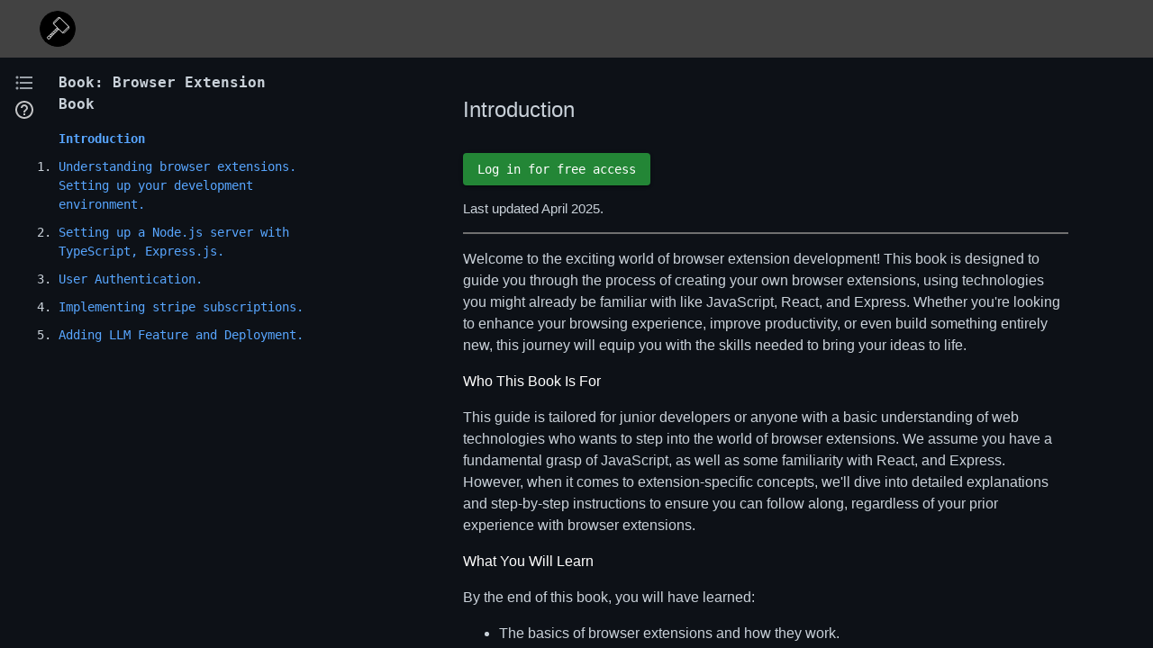

--- FILE ---
content_type: text/html; charset=utf-8
request_url: https://builderbook.org/books/browser-extension-book/introduction
body_size: 7318
content:
<!DOCTYPE html><html lang="en"><head><meta charSet="utf-8" data-next-head=""/><meta charSet="utf-8"/><meta name="viewport" content="width=device-width, initial-scale=1.0" data-next-head=""/><script async="" defer="" data-domain="builderbook.org" src="https://plausible.io/js/plausible.js" data-next-head=""></script><link as="stylesheet" rel="prefetch" crossorigin="anonymous" type="stylesheet/css" href="/fonts/server.css" data-next-head=""/><title data-next-head="">Introduction</title><meta name="description" content="This book is designed to guide you through the process of creating your own browser extensions, using technologies you might already be familiar with like JavaScript, React, and Express. Whether you&#x27;re looking to enhance your browsing experience, improve productivity, or even build something entirely new, this journey will equip you with the skills needed to bring your ideas to life." data-next-head=""/><meta name="google" content="notranslate"/><meta name="theme-color" content="#303030"/><link rel="icon" href="https://d2c24pn6pcl4ug.cloudfront.net/images/favicon32.png"/><link rel="apple-touch-icon" href="https://d2c24pn6pcl4ug.cloudfront.net/images/favicon32.png"/><meta property="og:title" content="Books at builderbook.org"/><meta property="og:type" content="website"/><meta property="og:url" content="https://builderbook.org/"/><meta property="og:description" content="Our two books teach you how to build a web application with productive stack."/><link rel="preload" href="/_next/static/css/1962de44a8bd92ae.css" as="style"/><script data-next-head="">window.plausible = window.plausible || function() { (window.plausible.q = window.plausible.q || []).push(arguments) }</script><link rel="stylesheet" href="https://storage.googleapis.com/async-await/nprogress-light-spinner.css" data-next-head=""/><link rel="stylesheet" href="https://d2c24pn6pcl4ug.cloudfront.net/css/vs2015.min.css"/><link rel="stylesheet" href="/_next/static/css/1962de44a8bd92ae.css" data-n-g=""/><noscript data-n-css=""></noscript><script defer="" noModule="" src="/_next/static/chunks/polyfills-42372ed130431b0a.js"></script><script src="/_next/static/chunks/webpack-06c5c96a03e9f041.js" defer=""></script><script src="/_next/static/chunks/framework-b8ed9b642a1d405a.js" defer=""></script><script src="/_next/static/chunks/main-b2a46e6c00f63865.js" defer=""></script><script src="/_next/static/chunks/pages/_app-6a6634c52e589f42.js" defer=""></script><script src="/_next/static/chunks/701-897c679627b40dad.js" defer=""></script><script src="/_next/static/chunks/981-eea61d4d5a36c6c8.js" defer=""></script><script src="/_next/static/chunks/pages/public/read-chapter-7d7169ed0e4cef1d.js" defer=""></script><script src="/_next/static/I975OdxyI8qFv48leM1y3/_buildManifest.js" defer=""></script><script src="/_next/static/I975OdxyI8qFv48leM1y3/_ssgManifest.js" defer=""></script><style id="jss-server-side"></style></head><body><link rel="preload" as="image" href="https://d2c24pn6pcl4ug.cloudfront.net/images/builderbook-logo.svg"/><div id="__next"><style data-emotion="css-global iyqaxe">html{-webkit-font-smoothing:antialiased;-moz-osx-font-smoothing:grayscale;box-sizing:border-box;-webkit-text-size-adjust:100%;}*,*::before,*::after{box-sizing:inherit;}strong,b{font-weight:700;}body{margin:0;color:#c9d1d9;font-family:IBM Plex Mono,monospace;font-weight:400;font-size:1rem;line-height:1.5;background-color:#0d1117;}@media print{body{background-color:#fff;}}body::backdrop{background-color:#0d1117;}</style><div style="overflow-scrolling:touch;-webkit-overflow-scrolling:touch"><div style="overflow:hidden;position:relative;display:block;top:0px;transition:top 0.5s ease-in"><style data-emotion="css awgou1">.css-awgou1{position:relative;display:-webkit-box;display:-webkit-flex;display:-ms-flexbox;display:flex;-webkit-align-items:center;-webkit-box-align:center;-ms-flex-align:center;align-items:center;padding-left:16px;padding-right:16px;min-height:56px;}@media (min-width:600px){.css-awgou1{padding-left:24px;padding-right:24px;}}@media (min-width:0px){@media (orientation: landscape){.css-awgou1{min-height:48px;}}}@media (min-width:600px){.css-awgou1{min-height:64px;}}</style><div class="MuiToolbar-root MuiToolbar-gutters MuiToolbar-regular css-awgou1" style="height:64px;padding-right:20px;background-color:#424242"><style data-emotion="css 1w9qy14">.css-1w9qy14{box-sizing:border-box;display:-webkit-box;display:-webkit-flex;display:-ms-flexbox;display:flex;-webkit-box-flex-wrap:wrap;-webkit-flex-wrap:wrap;-ms-flex-wrap:wrap;flex-wrap:wrap;width:100%;-webkit-flex-direction:row;-ms-flex-direction:row;flex-direction:row;-webkit-box-pack:space-around;-ms-flex-pack:space-around;-webkit-justify-content:space-around;justify-content:space-around;-webkit-align-items:center;-webkit-box-align:center;-ms-flex-align:center;align-items:center;}</style><div class="MuiGrid-root MuiGrid-container css-1w9qy14"><style data-emotion="css jmsm8r">.css-jmsm8r{box-sizing:border-box;margin:0;-webkit-flex-direction:row;-ms-flex-direction:row;flex-direction:row;-webkit-flex-basis:8.333333%;-ms-flex-preferred-size:8.333333%;flex-basis:8.333333%;-webkit-box-flex:0;-webkit-flex-grow:0;-ms-flex-positive:0;flex-grow:0;max-width:8.333333%;}@media (min-width:600px){.css-jmsm8r{-webkit-flex-basis:33.333333%;-ms-flex-preferred-size:33.333333%;flex-basis:33.333333%;-webkit-box-flex:0;-webkit-flex-grow:0;-ms-flex-positive:0;flex-grow:0;max-width:33.333333%;}}@media (min-width:900px){.css-jmsm8r{-webkit-flex-basis:33.333333%;-ms-flex-preferred-size:33.333333%;flex-basis:33.333333%;-webkit-box-flex:0;-webkit-flex-grow:0;-ms-flex-positive:0;flex-grow:0;max-width:33.333333%;}}@media (min-width:1200px){.css-jmsm8r{-webkit-flex-basis:33.333333%;-ms-flex-preferred-size:33.333333%;flex-basis:33.333333%;-webkit-box-flex:0;-webkit-flex-grow:0;-ms-flex-positive:0;flex-grow:0;max-width:33.333333%;}}@media (min-width:1536px){.css-jmsm8r{-webkit-flex-basis:33.333333%;-ms-flex-preferred-size:33.333333%;flex-basis:33.333333%;-webkit-box-flex:0;-webkit-flex-grow:0;-ms-flex-positive:0;flex-grow:0;max-width:33.333333%;}}</style><div class="MuiGrid-root MuiGrid-item MuiGrid-grid-xs-1 MuiGrid-grid-sm-4 css-jmsm8r" style="text-align:left"><a href="/"><style data-emotion="css 1b6ycz5">.css-1b6ycz5{position:relative;display:-webkit-box;display:-webkit-flex;display:-ms-flexbox;display:flex;-webkit-align-items:center;-webkit-box-align:center;-ms-flex-align:center;align-items:center;-webkit-box-pack:center;-ms-flex-pack:center;-webkit-justify-content:center;justify-content:center;-webkit-flex-shrink:0;-ms-flex-negative:0;flex-shrink:0;width:40px;height:40px;font-family:IBM Plex Mono,monospace;font-size:1.25rem;line-height:1;border-radius:50%;overflow:hidden;-webkit-user-select:none;-moz-user-select:none;-ms-user-select:none;user-select:none;}</style><div class="MuiAvatar-root MuiAvatar-circular css-1b6ycz5" style="margin:0px auto 0px 20px;cursor:pointer"><style data-emotion="css 45do71">.css-45do71{width:100%;height:100%;text-align:center;object-fit:cover;color:transparent;text-indent:10000px;}</style><img alt="Builder Book logo" src="https://d2c24pn6pcl4ug.cloudfront.net/images/builderbook-logo.svg" class="MuiAvatar-img css-45do71"/></div></a></div><style data-emotion="css o0rlmm">.css-o0rlmm{box-sizing:border-box;margin:0;-webkit-flex-direction:row;-ms-flex-direction:row;flex-direction:row;-webkit-flex-basis:16.666667%;-ms-flex-preferred-size:16.666667%;flex-basis:16.666667%;-webkit-box-flex:0;-webkit-flex-grow:0;-ms-flex-positive:0;flex-grow:0;max-width:16.666667%;}@media (min-width:600px){.css-o0rlmm{-webkit-flex-basis:16.666667%;-ms-flex-preferred-size:16.666667%;flex-basis:16.666667%;-webkit-box-flex:0;-webkit-flex-grow:0;-ms-flex-positive:0;flex-grow:0;max-width:16.666667%;}}@media (min-width:900px){.css-o0rlmm{-webkit-flex-basis:16.666667%;-ms-flex-preferred-size:16.666667%;flex-basis:16.666667%;-webkit-box-flex:0;-webkit-flex-grow:0;-ms-flex-positive:0;flex-grow:0;max-width:16.666667%;}}@media (min-width:1200px){.css-o0rlmm{-webkit-flex-basis:16.666667%;-ms-flex-preferred-size:16.666667%;flex-basis:16.666667%;-webkit-box-flex:0;-webkit-flex-grow:0;-ms-flex-positive:0;flex-grow:0;max-width:16.666667%;}}@media (min-width:1536px){.css-o0rlmm{-webkit-flex-basis:16.666667%;-ms-flex-preferred-size:16.666667%;flex-basis:16.666667%;-webkit-box-flex:0;-webkit-flex-grow:0;-ms-flex-positive:0;flex-grow:0;max-width:16.666667%;}}</style><div class="MuiGrid-root MuiGrid-item MuiGrid-grid-xs-2 MuiGrid-grid-sm-2 css-o0rlmm" style="text-align:right"></div><style data-emotion="css 4wmqp1">.css-4wmqp1{box-sizing:border-box;margin:0;-webkit-flex-direction:row;-ms-flex-direction:row;flex-direction:row;-webkit-flex-basis:75%;-ms-flex-preferred-size:75%;flex-basis:75%;-webkit-box-flex:0;-webkit-flex-grow:0;-ms-flex-positive:0;flex-grow:0;max-width:75%;}@media (min-width:600px){.css-4wmqp1{-webkit-flex-basis:50%;-ms-flex-preferred-size:50%;flex-basis:50%;-webkit-box-flex:0;-webkit-flex-grow:0;-ms-flex-positive:0;flex-grow:0;max-width:50%;}}@media (min-width:900px){.css-4wmqp1{-webkit-flex-basis:50%;-ms-flex-preferred-size:50%;flex-basis:50%;-webkit-box-flex:0;-webkit-flex-grow:0;-ms-flex-positive:0;flex-grow:0;max-width:50%;}}@media (min-width:1200px){.css-4wmqp1{-webkit-flex-basis:50%;-ms-flex-preferred-size:50%;flex-basis:50%;-webkit-box-flex:0;-webkit-flex-grow:0;-ms-flex-positive:0;flex-grow:0;max-width:50%;}}@media (min-width:1536px){.css-4wmqp1{-webkit-flex-basis:50%;-ms-flex-preferred-size:50%;flex-basis:50%;-webkit-box-flex:0;-webkit-flex-grow:0;-ms-flex-positive:0;flex-grow:0;max-width:50%;}}</style><div class="MuiGrid-root MuiGrid-item MuiGrid-grid-xs-9 MuiGrid-grid-sm-6 css-4wmqp1" style="text-align:right"><div></div></div></div></div></div><div style="text-align:left;position:fixed;bottom:0;top:64px;transition:top 0.5s ease-in;left:0;overflow-y:auto;overflow-x:hidden;width:400px;padding:0px 25px"><p style="padding:0px 40px;font-size:16px;font-weight:600">Book: <!-- -->Browser Extension Book</p><ol start="0" style="padding:0 25;font-size:14px;font-weight:300"><li role="presentation" style="list-style:none;padding-bottom:10px"><a style="font-weight:600" href="/books/browser-extension-book/introduction">Introduction</a><ul></ul></li><li role="presentation" style="list-style:decimal;padding-bottom:10px"><a style="font-weight:300" href="/books/browser-extension-book/understanding-browser-extensions-setting-up-your-development-environment">Understanding browser extensions. Setting up your development environment.</a></li><li role="presentation" style="list-style:decimal;padding-bottom:10px"><a style="font-weight:300" href="/books/browser-extension-book/setting-up-a-node-js-server-with-typescript-express-js">Setting up a Node.js server with TypeScript, Express.js.</a></li><li role="presentation" style="list-style:decimal;padding-bottom:10px"><a style="font-weight:300" href="/books/browser-extension-book/user-authentication">User Authentication.</a></li><li role="presentation" style="list-style:decimal;padding-bottom:10px"><a style="font-weight:300" href="/books/browser-extension-book/implementing-stripe-subscriptions">Implementing stripe subscriptions.</a></li><li role="presentation" style="list-style:decimal;padding-bottom:10px"><a style="font-weight:300" href="/books/browser-extension-book/adding-llm-feature-and-deployment">Adding LLM Feature and Deployment.</a></li></ol></div><div style="text-align:left;padding:0px 10px 20px 30px;position:fixed;right:0;bottom:0;top:64px;transition:top 0.5s ease-in;left:400px;overflow-y:auto;overflow-x:hidden;font-size:16px" id="main-content"><div style="padding:20px 10%;font-family:Roboto, sans-serif" id="chapter-content"><h2 style="font-weight:400;line-height:1.5em">Introduction</h2><div><style data-emotion="css 1fo5y4s">.css-1fo5y4s{text-transform:none;font-family:IBM Plex Mono,monospace;font-weight:500;font-size:0.875rem;line-height:1.75;min-width:64px;padding:6px 16px;border:0;border-radius:4px;-webkit-transition:background-color 250ms cubic-bezier(0.4, 0, 0.2, 1) 0ms,box-shadow 250ms cubic-bezier(0.4, 0, 0.2, 1) 0ms,border-color 250ms cubic-bezier(0.4, 0, 0.2, 1) 0ms,color 250ms cubic-bezier(0.4, 0, 0.2, 1) 0ms;transition:background-color 250ms cubic-bezier(0.4, 0, 0.2, 1) 0ms,box-shadow 250ms cubic-bezier(0.4, 0, 0.2, 1) 0ms,border-color 250ms cubic-bezier(0.4, 0, 0.2, 1) 0ms,color 250ms cubic-bezier(0.4, 0, 0.2, 1) 0ms;color:var(--variant-containedColor);background-color:var(--variant-containedBg);box-shadow:0px 3px 1px -2px rgba(0,0,0,0.2),0px 2px 2px 0px rgba(0,0,0,0.14),0px 1px 5px 0px rgba(0,0,0,0.12);--variant-textColor:#238636;--variant-outlinedColor:#238636;--variant-outlinedBorder:rgba(35, 134, 54, 0.5);--variant-containedColor:#fff;--variant-containedBg:#238636;-webkit-transition:background-color 250ms cubic-bezier(0.4, 0, 0.2, 1) 0ms,box-shadow 250ms cubic-bezier(0.4, 0, 0.2, 1) 0ms,border-color 250ms cubic-bezier(0.4, 0, 0.2, 1) 0ms;transition:background-color 250ms cubic-bezier(0.4, 0, 0.2, 1) 0ms,box-shadow 250ms cubic-bezier(0.4, 0, 0.2, 1) 0ms,border-color 250ms cubic-bezier(0.4, 0, 0.2, 1) 0ms;}.css-1fo5y4s:hover{-webkit-text-decoration:none;text-decoration:none;}.css-1fo5y4s.Mui-disabled{color:rgba(255, 255, 255, 0.3);}.css-1fo5y4s:hover{box-shadow:0px 2px 4px -1px rgba(0,0,0,0.2),0px 4px 5px 0px rgba(0,0,0,0.14),0px 1px 10px 0px rgba(0,0,0,0.12);}@media (hover: none){.css-1fo5y4s:hover{box-shadow:0px 3px 1px -2px rgba(0,0,0,0.2),0px 2px 2px 0px rgba(0,0,0,0.14),0px 1px 5px 0px rgba(0,0,0,0.12);}}.css-1fo5y4s:active{box-shadow:0px 5px 5px -3px rgba(0,0,0,0.2),0px 8px 10px 1px rgba(0,0,0,0.14),0px 3px 14px 2px rgba(0,0,0,0.12);}.css-1fo5y4s.Mui-focusVisible{box-shadow:0px 3px 5px -1px rgba(0,0,0,0.2),0px 6px 10px 0px rgba(0,0,0,0.14),0px 1px 18px 0px rgba(0,0,0,0.12);}.css-1fo5y4s.Mui-disabled{color:rgba(255, 255, 255, 0.3);box-shadow:none;background-color:rgba(255, 255, 255, 0.12);}@media (hover: hover){.css-1fo5y4s:hover{--variant-containedBg:rgb(24, 93, 37);--variant-textBg:rgba(35, 134, 54, 0.08);--variant-outlinedBorder:#238636;--variant-outlinedBg:rgba(35, 134, 54, 0.08);}}.css-1fo5y4s.MuiButton-loading{color:transparent;}</style><style data-emotion="css 4g0kf">.css-4g0kf{display:-webkit-inline-box;display:-webkit-inline-flex;display:-ms-inline-flexbox;display:inline-flex;-webkit-align-items:center;-webkit-box-align:center;-ms-flex-align:center;align-items:center;-webkit-box-pack:center;-ms-flex-pack:center;-webkit-justify-content:center;justify-content:center;position:relative;box-sizing:border-box;-webkit-tap-highlight-color:transparent;background-color:transparent;outline:0;border:0;margin:0;border-radius:0;padding:0;cursor:pointer;-webkit-user-select:none;-moz-user-select:none;-ms-user-select:none;user-select:none;vertical-align:middle;-moz-appearance:none;-webkit-appearance:none;-webkit-text-decoration:none;text-decoration:none;color:inherit;text-transform:none;font-family:IBM Plex Mono,monospace;font-weight:500;font-size:0.875rem;line-height:1.75;min-width:64px;padding:6px 16px;border:0;border-radius:4px;-webkit-transition:background-color 250ms cubic-bezier(0.4, 0, 0.2, 1) 0ms,box-shadow 250ms cubic-bezier(0.4, 0, 0.2, 1) 0ms,border-color 250ms cubic-bezier(0.4, 0, 0.2, 1) 0ms,color 250ms cubic-bezier(0.4, 0, 0.2, 1) 0ms;transition:background-color 250ms cubic-bezier(0.4, 0, 0.2, 1) 0ms,box-shadow 250ms cubic-bezier(0.4, 0, 0.2, 1) 0ms,border-color 250ms cubic-bezier(0.4, 0, 0.2, 1) 0ms,color 250ms cubic-bezier(0.4, 0, 0.2, 1) 0ms;color:var(--variant-containedColor);background-color:var(--variant-containedBg);box-shadow:0px 3px 1px -2px rgba(0,0,0,0.2),0px 2px 2px 0px rgba(0,0,0,0.14),0px 1px 5px 0px rgba(0,0,0,0.12);--variant-textColor:#238636;--variant-outlinedColor:#238636;--variant-outlinedBorder:rgba(35, 134, 54, 0.5);--variant-containedColor:#fff;--variant-containedBg:#238636;-webkit-transition:background-color 250ms cubic-bezier(0.4, 0, 0.2, 1) 0ms,box-shadow 250ms cubic-bezier(0.4, 0, 0.2, 1) 0ms,border-color 250ms cubic-bezier(0.4, 0, 0.2, 1) 0ms;transition:background-color 250ms cubic-bezier(0.4, 0, 0.2, 1) 0ms,box-shadow 250ms cubic-bezier(0.4, 0, 0.2, 1) 0ms,border-color 250ms cubic-bezier(0.4, 0, 0.2, 1) 0ms;}.css-4g0kf::-moz-focus-inner{border-style:none;}.css-4g0kf.Mui-disabled{pointer-events:none;cursor:default;}@media print{.css-4g0kf{-webkit-print-color-adjust:exact;color-adjust:exact;}}.css-4g0kf:hover{-webkit-text-decoration:none;text-decoration:none;}.css-4g0kf.Mui-disabled{color:rgba(255, 255, 255, 0.3);}.css-4g0kf:hover{box-shadow:0px 2px 4px -1px rgba(0,0,0,0.2),0px 4px 5px 0px rgba(0,0,0,0.14),0px 1px 10px 0px rgba(0,0,0,0.12);}@media (hover: none){.css-4g0kf:hover{box-shadow:0px 3px 1px -2px rgba(0,0,0,0.2),0px 2px 2px 0px rgba(0,0,0,0.14),0px 1px 5px 0px rgba(0,0,0,0.12);}}.css-4g0kf:active{box-shadow:0px 5px 5px -3px rgba(0,0,0,0.2),0px 8px 10px 1px rgba(0,0,0,0.14),0px 3px 14px 2px rgba(0,0,0,0.12);}.css-4g0kf.Mui-focusVisible{box-shadow:0px 3px 5px -1px rgba(0,0,0,0.2),0px 6px 10px 0px rgba(0,0,0,0.14),0px 1px 18px 0px rgba(0,0,0,0.12);}.css-4g0kf.Mui-disabled{color:rgba(255, 255, 255, 0.3);box-shadow:none;background-color:rgba(255, 255, 255, 0.12);}@media (hover: hover){.css-4g0kf:hover{--variant-containedBg:rgb(24, 93, 37);--variant-textBg:rgba(35, 134, 54, 0.08);--variant-outlinedBorder:#238636;--variant-outlinedBg:rgba(35, 134, 54, 0.08);}}.css-4g0kf.MuiButton-loading{color:transparent;}</style><button class="MuiButtonBase-root MuiButton-root MuiButton-contained MuiButton-containedPrimary MuiButton-sizeMedium MuiButton-containedSizeMedium MuiButton-colorPrimary MuiButton-root MuiButton-contained MuiButton-containedPrimary MuiButton-sizeMedium MuiButton-containedSizeMedium MuiButton-colorPrimary css-4g0kf" tabindex="0" type="button" style="margin:10px 20px 0px 0px;font-size:14px">Log in for free access</button><p style="vertical-align:middle;font-size:15px">Last updated April 2025.</p><hr/></div><div><p>Welcome to the exciting world of browser extension development! This book is designed to guide you through the process of creating your own browser extensions, using technologies you might already be familiar with like JavaScript, React, and Express. Whether you&#39;re looking to enhance your browsing experience, improve productivity, or even build something entirely new, this journey will equip you with the skills needed to bring your ideas to life.</p>
<hundefined style="color: #FFF; font-weight: 400;">Who This Book Is For</hundefined><p>This guide is tailored for junior developers or anyone with a basic understanding of web technologies who wants to step into the world of browser extensions. We assume you have a fundamental grasp of JavaScript, as well as some familiarity with React, and Express. However, when it comes to extension-specific concepts, we&#39;ll dive into detailed explanations and step-by-step instructions to ensure you can follow along, regardless of your prior experience with browser extensions.</p>
<hundefined style="color: #FFF; font-weight: 400;">What You Will Learn</hundefined><p>By the end of this book, you will have learned:</p>
<ul>
<li>The basics of browser extensions and how they work.</li>
<li>How to set up your development environment for building extensions.</li>
<li>How to create interactive and dynamic extensions using JavaScript and React.</li>
<li>How to handle background processes and communications in extensions using Express.</li>
<li>Best practices for debugging and testing your extensions.</li>
<li>How to publish your extensions to browsers like Chrome and Firefox.</li>
</ul>
<hundefined style="color: #FFF; font-weight: 400;">Structure of the Book</hundefined><p>The book is structured into five comprehensive chapters:</p>
<ol>
<li><strong>Browser extension basics, Development setup</strong></li>
<li><strong>Setting up a Node.js server with TypeScript, Express.js, and Yarn</strong></li>
<li><strong>User Authentication</strong></li>
<li><strong>Implementing stripe subscriptions</strong></li>
<li><strong>Adding LLM Feature and Deployment</strong></li>
</ol>
<p>Each chapter is crafted to build upon the knowledge gained in the previous ones, progressively enhancing your skills and understanding of browser extension development.</p>
<hundefined style="color: #FFF; font-weight: 400;">Project structure</hundefined><p>Take a look at the <a target="_blank" href="https://github.com/async-labs/browser-extension" rel="noopener noreferrer">final code</a> and the <a target="_blank" href="https://github.com/async-labs/browser-extension/tree/main/chapters" rel="noopener noreferrer">codebase for each chapter</a>.</p>
<p><img
    src="https://extension-book.s3.amazonaws.com/final.png"
    style="border: 1px solid #ddd;"
    width="100%"
    alt="Builder Book"
  ></p>
<hundefined style="color: #FFF; font-weight: 400;">Screenshots</hundefined><hundefined style="color: #FFF; font-weight: 400;">Popup window</hundefined><p><img
    src="https://extension-book.s3.amazonaws.com/login-form-in-popup.png"
    style="border: 1px solid #ddd;"
    width="100%"
    alt="Builder Book"
  ></p>
<hundefined style="color: #FFF; font-weight: 400;">Sign Up form in options page</hundefined><p><img
    src="https://extension-book.s3.amazonaws.com/options-page-signup.png"
    style="border: 1px solid #ddd;"
    width="100%"
    alt="Builder Book"
  ></p>
<hundefined style="color: #FFF; font-weight: 400;">Sign In form in options page</hundefined><p><img
    src="https://extension-book.s3.amazonaws.com/sigin.png"
    style="border: 1px solid #ddd;"
    width="100%"
    alt="Builder Book"
  ></p>
<hundefined style="color: #FFF; font-weight: 400;">Stripe subscription section in options page</hundefined><p><img
    src="https://extension-book.s3.amazonaws.com/section-subscribe.png"
    style="border: 1px solid #ddd;"
    width="100%"
    alt="Builder Book"
  ></p>
<hundefined style="color: #FFF; font-weight: 400;">Summarization indicator</hundefined><p><img
    src="https://extension-book.s3.amazonaws.com/5-end-find-next.png"
    style="border: 1px solid #ddd;"
    width="100%"
    alt="Builder Book"
  ></p>
<hundefined style="color: #FFF; font-weight: 400;">Summary tooltip</hundefined><p><img
    src="https://extension-book.s3.amazonaws.com/5-end-summary-result.png"
    style="border: 1px solid #ddd;"
    width="100%"
    alt="Builder Book"
  ></p>
<hundefined style="color: #FFF; font-weight: 400;">Authors</hundefined><p>We built:</p>
<ul>
<li>and maintain two popular repos (combined: over 8000 stars and 1000 unique visitors per week).</li>
<li>and maintain the most popular React/TypeScript/Node <a target="_blank" href="https://github.com/async-labs/saas" rel="noopener noreferrer">boilerplate</a> for starting a SaaS business.</li>
<li><a target="_blank" href="https://loadflow.io/" rel="noopener noreferrer">LoadFlow</a>, growing niche job board for biotech startups.</li>
<li><a target="_blank" href="https://workinbiotech.com/" rel="noopener noreferrer">Work in biotech</a>, popular job board for biotech startups.</li>
<li><a target="_blank" href="https://findharbor.com" rel="noopener noreferrer">Harbor</a>, all-in-one platform for recruiting agencies and independent recruiters.</li>
<li>dozen+ SaaS web applications in the last 15 years.</li>
</ul>
<p>You can find us on GitHub:</p>
<ul>
<li>Kelly: <a target="_blank" href="https://github.com/klyburke" rel="noopener noreferrer">GitHub</a>, <a target="_blank" href="https://www.linkedin.com/in/kellysuzanneburke/" rel="noopener noreferrer">LinkedIn</a></li>
<li>Tim: <a target="_blank" href="https://github.com/tima101" rel="noopener noreferrer">GitHub</a>, <a target="_blank" href="https://www.linkedin.com/in/tim-zhiyentayev-6215441b1/" rel="noopener noreferrer">LinkedIn</a></li>
</ul>
<hr>
</div><div><style data-emotion="css 1fo5y4s">.css-1fo5y4s{text-transform:none;font-family:IBM Plex Mono,monospace;font-weight:500;font-size:0.875rem;line-height:1.75;min-width:64px;padding:6px 16px;border:0;border-radius:4px;-webkit-transition:background-color 250ms cubic-bezier(0.4, 0, 0.2, 1) 0ms,box-shadow 250ms cubic-bezier(0.4, 0, 0.2, 1) 0ms,border-color 250ms cubic-bezier(0.4, 0, 0.2, 1) 0ms,color 250ms cubic-bezier(0.4, 0, 0.2, 1) 0ms;transition:background-color 250ms cubic-bezier(0.4, 0, 0.2, 1) 0ms,box-shadow 250ms cubic-bezier(0.4, 0, 0.2, 1) 0ms,border-color 250ms cubic-bezier(0.4, 0, 0.2, 1) 0ms,color 250ms cubic-bezier(0.4, 0, 0.2, 1) 0ms;color:var(--variant-containedColor);background-color:var(--variant-containedBg);box-shadow:0px 3px 1px -2px rgba(0,0,0,0.2),0px 2px 2px 0px rgba(0,0,0,0.14),0px 1px 5px 0px rgba(0,0,0,0.12);--variant-textColor:#238636;--variant-outlinedColor:#238636;--variant-outlinedBorder:rgba(35, 134, 54, 0.5);--variant-containedColor:#fff;--variant-containedBg:#238636;-webkit-transition:background-color 250ms cubic-bezier(0.4, 0, 0.2, 1) 0ms,box-shadow 250ms cubic-bezier(0.4, 0, 0.2, 1) 0ms,border-color 250ms cubic-bezier(0.4, 0, 0.2, 1) 0ms;transition:background-color 250ms cubic-bezier(0.4, 0, 0.2, 1) 0ms,box-shadow 250ms cubic-bezier(0.4, 0, 0.2, 1) 0ms,border-color 250ms cubic-bezier(0.4, 0, 0.2, 1) 0ms;}.css-1fo5y4s:hover{-webkit-text-decoration:none;text-decoration:none;}.css-1fo5y4s.Mui-disabled{color:rgba(255, 255, 255, 0.3);}.css-1fo5y4s:hover{box-shadow:0px 2px 4px -1px rgba(0,0,0,0.2),0px 4px 5px 0px rgba(0,0,0,0.14),0px 1px 10px 0px rgba(0,0,0,0.12);}@media (hover: none){.css-1fo5y4s:hover{box-shadow:0px 3px 1px -2px rgba(0,0,0,0.2),0px 2px 2px 0px rgba(0,0,0,0.14),0px 1px 5px 0px rgba(0,0,0,0.12);}}.css-1fo5y4s:active{box-shadow:0px 5px 5px -3px rgba(0,0,0,0.2),0px 8px 10px 1px rgba(0,0,0,0.14),0px 3px 14px 2px rgba(0,0,0,0.12);}.css-1fo5y4s.Mui-focusVisible{box-shadow:0px 3px 5px -1px rgba(0,0,0,0.2),0px 6px 10px 0px rgba(0,0,0,0.14),0px 1px 18px 0px rgba(0,0,0,0.12);}.css-1fo5y4s.Mui-disabled{color:rgba(255, 255, 255, 0.3);box-shadow:none;background-color:rgba(255, 255, 255, 0.12);}@media (hover: hover){.css-1fo5y4s:hover{--variant-containedBg:rgb(24, 93, 37);--variant-textBg:rgba(35, 134, 54, 0.08);--variant-outlinedBorder:#238636;--variant-outlinedBg:rgba(35, 134, 54, 0.08);}}.css-1fo5y4s.MuiButton-loading{color:transparent;}</style><style data-emotion="css 4g0kf">.css-4g0kf{display:-webkit-inline-box;display:-webkit-inline-flex;display:-ms-inline-flexbox;display:inline-flex;-webkit-align-items:center;-webkit-box-align:center;-ms-flex-align:center;align-items:center;-webkit-box-pack:center;-ms-flex-pack:center;-webkit-justify-content:center;justify-content:center;position:relative;box-sizing:border-box;-webkit-tap-highlight-color:transparent;background-color:transparent;outline:0;border:0;margin:0;border-radius:0;padding:0;cursor:pointer;-webkit-user-select:none;-moz-user-select:none;-ms-user-select:none;user-select:none;vertical-align:middle;-moz-appearance:none;-webkit-appearance:none;-webkit-text-decoration:none;text-decoration:none;color:inherit;text-transform:none;font-family:IBM Plex Mono,monospace;font-weight:500;font-size:0.875rem;line-height:1.75;min-width:64px;padding:6px 16px;border:0;border-radius:4px;-webkit-transition:background-color 250ms cubic-bezier(0.4, 0, 0.2, 1) 0ms,box-shadow 250ms cubic-bezier(0.4, 0, 0.2, 1) 0ms,border-color 250ms cubic-bezier(0.4, 0, 0.2, 1) 0ms,color 250ms cubic-bezier(0.4, 0, 0.2, 1) 0ms;transition:background-color 250ms cubic-bezier(0.4, 0, 0.2, 1) 0ms,box-shadow 250ms cubic-bezier(0.4, 0, 0.2, 1) 0ms,border-color 250ms cubic-bezier(0.4, 0, 0.2, 1) 0ms,color 250ms cubic-bezier(0.4, 0, 0.2, 1) 0ms;color:var(--variant-containedColor);background-color:var(--variant-containedBg);box-shadow:0px 3px 1px -2px rgba(0,0,0,0.2),0px 2px 2px 0px rgba(0,0,0,0.14),0px 1px 5px 0px rgba(0,0,0,0.12);--variant-textColor:#238636;--variant-outlinedColor:#238636;--variant-outlinedBorder:rgba(35, 134, 54, 0.5);--variant-containedColor:#fff;--variant-containedBg:#238636;-webkit-transition:background-color 250ms cubic-bezier(0.4, 0, 0.2, 1) 0ms,box-shadow 250ms cubic-bezier(0.4, 0, 0.2, 1) 0ms,border-color 250ms cubic-bezier(0.4, 0, 0.2, 1) 0ms;transition:background-color 250ms cubic-bezier(0.4, 0, 0.2, 1) 0ms,box-shadow 250ms cubic-bezier(0.4, 0, 0.2, 1) 0ms,border-color 250ms cubic-bezier(0.4, 0, 0.2, 1) 0ms;}.css-4g0kf::-moz-focus-inner{border-style:none;}.css-4g0kf.Mui-disabled{pointer-events:none;cursor:default;}@media print{.css-4g0kf{-webkit-print-color-adjust:exact;color-adjust:exact;}}.css-4g0kf:hover{-webkit-text-decoration:none;text-decoration:none;}.css-4g0kf.Mui-disabled{color:rgba(255, 255, 255, 0.3);}.css-4g0kf:hover{box-shadow:0px 2px 4px -1px rgba(0,0,0,0.2),0px 4px 5px 0px rgba(0,0,0,0.14),0px 1px 10px 0px rgba(0,0,0,0.12);}@media (hover: none){.css-4g0kf:hover{box-shadow:0px 3px 1px -2px rgba(0,0,0,0.2),0px 2px 2px 0px rgba(0,0,0,0.14),0px 1px 5px 0px rgba(0,0,0,0.12);}}.css-4g0kf:active{box-shadow:0px 5px 5px -3px rgba(0,0,0,0.2),0px 8px 10px 1px rgba(0,0,0,0.14),0px 3px 14px 2px rgba(0,0,0,0.12);}.css-4g0kf.Mui-focusVisible{box-shadow:0px 3px 5px -1px rgba(0,0,0,0.2),0px 6px 10px 0px rgba(0,0,0,0.14),0px 1px 18px 0px rgba(0,0,0,0.12);}.css-4g0kf.Mui-disabled{color:rgba(255, 255, 255, 0.3);box-shadow:none;background-color:rgba(255, 255, 255, 0.12);}@media (hover: hover){.css-4g0kf:hover{--variant-containedBg:rgb(24, 93, 37);--variant-textBg:rgba(35, 134, 54, 0.08);--variant-outlinedBorder:#238636;--variant-outlinedBg:rgba(35, 134, 54, 0.08);}}.css-4g0kf.MuiButton-loading{color:transparent;}</style><button class="MuiButtonBase-root MuiButton-root MuiButton-contained MuiButton-containedPrimary MuiButton-sizeMedium MuiButton-containedSizeMedium MuiButton-colorPrimary MuiButton-root MuiButton-contained MuiButton-containedPrimary MuiButton-sizeMedium MuiButton-containedSizeMedium MuiButton-colorPrimary css-4g0kf" tabindex="0" type="button" style="margin:10px 20px 0px 0px;font-size:14px">Log in for free access</button><p style="vertical-align:middle;font-size:15px">Last updated April 2025.</p><hr/></div></div></div><div style="position:fixed;top:80px;transition:top 0.5s ease-in;left:15px"><style data-emotion="css q7mezt">.css-q7mezt{-webkit-user-select:none;-moz-user-select:none;-ms-user-select:none;user-select:none;width:1em;height:1em;display:inline-block;-webkit-flex-shrink:0;-ms-flex-negative:0;flex-shrink:0;-webkit-transition:fill 200ms cubic-bezier(0.4, 0, 0.2, 1) 0ms;transition:fill 200ms cubic-bezier(0.4, 0, 0.2, 1) 0ms;fill:currentColor;font-size:1.5rem;}</style><svg class="MuiSvgIcon-root MuiSvgIcon-fontSizeMedium css-q7mezt" focusable="false" aria-hidden="true" role="button" viewBox="0 0 24 24" data-testid="FormatListBulletedIcon" style="opacity:0.75;font-size:24px;cursor:pointer"><path d="M4 10.5c-.83 0-1.5.67-1.5 1.5s.67 1.5 1.5 1.5 1.5-.67 1.5-1.5-.67-1.5-1.5-1.5m0-6c-.83 0-1.5.67-1.5 1.5S3.17 7.5 4 7.5 5.5 6.83 5.5 6 4.83 4.5 4 4.5m0 12c-.83 0-1.5.68-1.5 1.5s.68 1.5 1.5 1.5 1.5-.68 1.5-1.5-.67-1.5-1.5-1.5M7 19h14v-2H7zm0-6h14v-2H7zm0-8v2h14V5z"></path></svg><div><a href="https://github.com/async-labs/browser-extension/issues" target="_blank" rel="noopener noreferrer" style="color:#FFF;opacity:1"><style data-emotion="css q7mezt">.css-q7mezt{-webkit-user-select:none;-moz-user-select:none;-ms-user-select:none;user-select:none;width:1em;height:1em;display:inline-block;-webkit-flex-shrink:0;-ms-flex-negative:0;flex-shrink:0;-webkit-transition:fill 200ms cubic-bezier(0.4, 0, 0.2, 1) 0ms;transition:fill 200ms cubic-bezier(0.4, 0, 0.2, 1) 0ms;fill:currentColor;font-size:1.5rem;}</style><svg class="MuiSvgIcon-root MuiSvgIcon-fontSizeMedium css-q7mezt" focusable="false" aria-hidden="true" viewBox="0 0 24 24" data-testid="HelpOutlineIcon" style="opacity:0.75;font-size:24px;cursor:pointer"><path d="M11 18h2v-2h-2zm1-16C6.48 2 2 6.48 2 12s4.48 10 10 10 10-4.48 10-10S17.52 2 12 2m0 18c-4.41 0-8-3.59-8-8s3.59-8 8-8 8 3.59 8 8-3.59 8-8 8m0-14c-2.21 0-4 1.79-4 4h2c0-1.1.9-2 2-2s2 .9 2 2c0 2-3 1.75-3 5h2c0-2.25 3-2.5 3-5 0-2.21-1.79-4-4-4"></path></svg></a></div></div></div></div><script id="__NEXT_DATA__" type="application/json">{"props":{"pageProps":{"isMobile":false,"user":null,"isFromServer":true,"chapter":{"_id":"665d31c0eef93d57b2f2b619","isFree":true,"content":"Welcome to the exciting world of browser extension development! This book is designed to guide you through the process of creating your own browser extensions, using technologies you might already be familiar with like JavaScript, React, and Express. Whether you're looking to enhance your browsing experience, improve productivity, or even build something entirely new, this journey will equip you with the skills needed to bring your ideas to life.\n\n## Who This Book Is For\n\nThis guide is tailored for junior developers or anyone with a basic understanding of web technologies who wants to step into the world of browser extensions. We assume you have a fundamental grasp of JavaScript, as well as some familiarity with React, and Express. However, when it comes to extension-specific concepts, we'll dive into detailed explanations and step-by-step instructions to ensure you can follow along, regardless of your prior experience with browser extensions.\n\n## What You Will Learn\n\nBy the end of this book, you will have learned:\n\n- The basics of browser extensions and how they work.\n- How to set up your development environment for building extensions.\n- How to create interactive and dynamic extensions using JavaScript and React.\n- How to handle background processes and communications in extensions using Express.\n- Best practices for debugging and testing your extensions.\n- How to publish your extensions to browsers like Chrome and Firefox.\n\n## Structure of the Book\n\nThe book is structured into five comprehensive chapters:\n\n1. **Browser extension basics, Development setup**\n2. **Setting up a Node.js server with TypeScript, Express.js, and Yarn**\n3. **User Authentication**\n4. **Implementing stripe subscriptions**\n5. **Adding LLM Feature and Deployment**\n\nEach chapter is crafted to build upon the knowledge gained in the previous ones, progressively enhancing your skills and understanding of browser extension development.\n\n## Project structure\n\nTake a look at the [final code](https://github.com/async-labs/browser-extension) and the [codebase for each chapter](https://github.com/async-labs/browser-extension/tree/main/chapters).\n\n![folder structure](https://extension-book.s3.amazonaws.com/final.png)\n\n## Screenshots\n\n#### Popup window\n\n![image 1](https://extension-book.s3.amazonaws.com/login-form-in-popup.png)\n\n#### Sign Up form in options page\n\n![image 2](https://extension-book.s3.amazonaws.com/options-page-signup.png)\n\n#### Sign In form in options page\n\n![image 3](https://extension-book.s3.amazonaws.com/sigin.png)\n\n#### Stripe subscription section in options page\n\n![image 4](https://extension-book.s3.amazonaws.com/section-subscribe.png)\n\n#### Summarization indicator\n\n![image 5](https://extension-book.s3.amazonaws.com/5-end-find-next.png)\n\n#### Summary tooltip\n\n![image 6](https://extension-book.s3.amazonaws.com/5-end-summary-result.png)\n\n## Authors\n\nWe built:\n- and maintain two popular repos (combined: over 8000 stars and 1000 unique visitors per week).\n- and maintain the most popular React/TypeScript/Node [boilerplate](https://github.com/async-labs/saas) for starting a SaaS business.\n- [LoadFlow](https://loadflow.io/), growing niche job board for biotech startups.\n- [Work in biotech](https://workinbiotech.com/), popular job board for biotech startups.\n- [Harbor](https://findharbor.com), all-in-one platform for recruiting agencies and independent recruiters.\n- dozen+ SaaS web applications in the last 15 years.\n\nYou can find us on GitHub:\n- Kelly: [GitHub](https://github.com/klyburke), [LinkedIn](https://www.linkedin.com/in/kellysuzanneburke/)\n- Tim: [GitHub](https://github.com/tima101), [LinkedIn](https://www.linkedin.com/in/tim-zhiyentayev-6215441b1/)\n\n---\n","htmlContent":"\u003cp\u003eWelcome to the exciting world of browser extension development! This book is designed to guide you through the process of creating your own browser extensions, using technologies you might already be familiar with like JavaScript, React, and Express. Whether you\u0026#39;re looking to enhance your browsing experience, improve productivity, or even build something entirely new, this journey will equip you with the skills needed to bring your ideas to life.\u003c/p\u003e\n\u003chundefined style=\"color: #FFF; font-weight: 400;\"\u003eWho This Book Is For\u003c/hundefined\u003e\u003cp\u003eThis guide is tailored for junior developers or anyone with a basic understanding of web technologies who wants to step into the world of browser extensions. We assume you have a fundamental grasp of JavaScript, as well as some familiarity with React, and Express. However, when it comes to extension-specific concepts, we\u0026#39;ll dive into detailed explanations and step-by-step instructions to ensure you can follow along, regardless of your prior experience with browser extensions.\u003c/p\u003e\n\u003chundefined style=\"color: #FFF; font-weight: 400;\"\u003eWhat You Will Learn\u003c/hundefined\u003e\u003cp\u003eBy the end of this book, you will have learned:\u003c/p\u003e\n\u003cul\u003e\n\u003cli\u003eThe basics of browser extensions and how they work.\u003c/li\u003e\n\u003cli\u003eHow to set up your development environment for building extensions.\u003c/li\u003e\n\u003cli\u003eHow to create interactive and dynamic extensions using JavaScript and React.\u003c/li\u003e\n\u003cli\u003eHow to handle background processes and communications in extensions using Express.\u003c/li\u003e\n\u003cli\u003eBest practices for debugging and testing your extensions.\u003c/li\u003e\n\u003cli\u003eHow to publish your extensions to browsers like Chrome and Firefox.\u003c/li\u003e\n\u003c/ul\u003e\n\u003chundefined style=\"color: #FFF; font-weight: 400;\"\u003eStructure of the Book\u003c/hundefined\u003e\u003cp\u003eThe book is structured into five comprehensive chapters:\u003c/p\u003e\n\u003col\u003e\n\u003cli\u003e\u003cstrong\u003eBrowser extension basics, Development setup\u003c/strong\u003e\u003c/li\u003e\n\u003cli\u003e\u003cstrong\u003eSetting up a Node.js server with TypeScript, Express.js, and Yarn\u003c/strong\u003e\u003c/li\u003e\n\u003cli\u003e\u003cstrong\u003eUser Authentication\u003c/strong\u003e\u003c/li\u003e\n\u003cli\u003e\u003cstrong\u003eImplementing stripe subscriptions\u003c/strong\u003e\u003c/li\u003e\n\u003cli\u003e\u003cstrong\u003eAdding LLM Feature and Deployment\u003c/strong\u003e\u003c/li\u003e\n\u003c/ol\u003e\n\u003cp\u003eEach chapter is crafted to build upon the knowledge gained in the previous ones, progressively enhancing your skills and understanding of browser extension development.\u003c/p\u003e\n\u003chundefined style=\"color: #FFF; font-weight: 400;\"\u003eProject structure\u003c/hundefined\u003e\u003cp\u003eTake a look at the \u003ca target=\"_blank\" href=\"https://github.com/async-labs/browser-extension\" rel=\"noopener noreferrer\"\u003efinal code\u003c/a\u003e and the \u003ca target=\"_blank\" href=\"https://github.com/async-labs/browser-extension/tree/main/chapters\" rel=\"noopener noreferrer\"\u003ecodebase for each chapter\u003c/a\u003e.\u003c/p\u003e\n\u003cp\u003e\u003cimg\n    src=\"https://extension-book.s3.amazonaws.com/final.png\"\n    style=\"border: 1px solid #ddd;\"\n    width=\"100%\"\n    alt=\"Builder Book\"\n  \u003e\u003c/p\u003e\n\u003chundefined style=\"color: #FFF; font-weight: 400;\"\u003eScreenshots\u003c/hundefined\u003e\u003chundefined style=\"color: #FFF; font-weight: 400;\"\u003ePopup window\u003c/hundefined\u003e\u003cp\u003e\u003cimg\n    src=\"https://extension-book.s3.amazonaws.com/login-form-in-popup.png\"\n    style=\"border: 1px solid #ddd;\"\n    width=\"100%\"\n    alt=\"Builder Book\"\n  \u003e\u003c/p\u003e\n\u003chundefined style=\"color: #FFF; font-weight: 400;\"\u003eSign Up form in options page\u003c/hundefined\u003e\u003cp\u003e\u003cimg\n    src=\"https://extension-book.s3.amazonaws.com/options-page-signup.png\"\n    style=\"border: 1px solid #ddd;\"\n    width=\"100%\"\n    alt=\"Builder Book\"\n  \u003e\u003c/p\u003e\n\u003chundefined style=\"color: #FFF; font-weight: 400;\"\u003eSign In form in options page\u003c/hundefined\u003e\u003cp\u003e\u003cimg\n    src=\"https://extension-book.s3.amazonaws.com/sigin.png\"\n    style=\"border: 1px solid #ddd;\"\n    width=\"100%\"\n    alt=\"Builder Book\"\n  \u003e\u003c/p\u003e\n\u003chundefined style=\"color: #FFF; font-weight: 400;\"\u003eStripe subscription section in options page\u003c/hundefined\u003e\u003cp\u003e\u003cimg\n    src=\"https://extension-book.s3.amazonaws.com/section-subscribe.png\"\n    style=\"border: 1px solid #ddd;\"\n    width=\"100%\"\n    alt=\"Builder Book\"\n  \u003e\u003c/p\u003e\n\u003chundefined style=\"color: #FFF; font-weight: 400;\"\u003eSummarization indicator\u003c/hundefined\u003e\u003cp\u003e\u003cimg\n    src=\"https://extension-book.s3.amazonaws.com/5-end-find-next.png\"\n    style=\"border: 1px solid #ddd;\"\n    width=\"100%\"\n    alt=\"Builder Book\"\n  \u003e\u003c/p\u003e\n\u003chundefined style=\"color: #FFF; font-weight: 400;\"\u003eSummary tooltip\u003c/hundefined\u003e\u003cp\u003e\u003cimg\n    src=\"https://extension-book.s3.amazonaws.com/5-end-summary-result.png\"\n    style=\"border: 1px solid #ddd;\"\n    width=\"100%\"\n    alt=\"Builder Book\"\n  \u003e\u003c/p\u003e\n\u003chundefined style=\"color: #FFF; font-weight: 400;\"\u003eAuthors\u003c/hundefined\u003e\u003cp\u003eWe built:\u003c/p\u003e\n\u003cul\u003e\n\u003cli\u003eand maintain two popular repos (combined: over 8000 stars and 1000 unique visitors per week).\u003c/li\u003e\n\u003cli\u003eand maintain the most popular React/TypeScript/Node \u003ca target=\"_blank\" href=\"https://github.com/async-labs/saas\" rel=\"noopener noreferrer\"\u003eboilerplate\u003c/a\u003e for starting a SaaS business.\u003c/li\u003e\n\u003cli\u003e\u003ca target=\"_blank\" href=\"https://loadflow.io/\" rel=\"noopener noreferrer\"\u003eLoadFlow\u003c/a\u003e, growing niche job board for biotech startups.\u003c/li\u003e\n\u003cli\u003e\u003ca target=\"_blank\" href=\"https://workinbiotech.com/\" rel=\"noopener noreferrer\"\u003eWork in biotech\u003c/a\u003e, popular job board for biotech startups.\u003c/li\u003e\n\u003cli\u003e\u003ca target=\"_blank\" href=\"https://findharbor.com\" rel=\"noopener noreferrer\"\u003eHarbor\u003c/a\u003e, all-in-one platform for recruiting agencies and independent recruiters.\u003c/li\u003e\n\u003cli\u003edozen+ SaaS web applications in the last 15 years.\u003c/li\u003e\n\u003c/ul\u003e\n\u003cp\u003eYou can find us on GitHub:\u003c/p\u003e\n\u003cul\u003e\n\u003cli\u003eKelly: \u003ca target=\"_blank\" href=\"https://github.com/klyburke\" rel=\"noopener noreferrer\"\u003eGitHub\u003c/a\u003e, \u003ca target=\"_blank\" href=\"https://www.linkedin.com/in/kellysuzanneburke/\" rel=\"noopener noreferrer\"\u003eLinkedIn\u003c/a\u003e\u003c/li\u003e\n\u003cli\u003eTim: \u003ca target=\"_blank\" href=\"https://github.com/tima101\" rel=\"noopener noreferrer\"\u003eGitHub\u003c/a\u003e, \u003ca target=\"_blank\" href=\"https://www.linkedin.com/in/tim-zhiyentayev-6215441b1/\" rel=\"noopener noreferrer\"\u003eLinkedIn\u003c/a\u003e\u003c/li\u003e\n\u003c/ul\u003e\n\u003chr\u003e\n","excerpt":"","htmlExcerpt":"","bookId":"665d31b9ebd96557674d496d","githubFilePath":"introduction.md","title":"Introduction","slug":"introduction","sections":[],"order":1,"seoTitle":"Who This Book Is For. What you will learn. Project structure. Screenshots. Popup window. Authors.","seoDescription":"This book is designed to guide you through the process of creating your own browser extensions, using technologies you might already be familiar with like JavaScript, React, and Express. Whether you're looking to enhance your browsing experience, improve productivity, or even build something entirely new, this journey will equip you with the skills needed to bring your ideas to life.","createdAt":"2024-06-03T03:00:16.121Z","__v":0,"book":{"_id":"665d31b9ebd96557674d496d","name":"Browser Extension Book","userId":"5a6e31e04989d700c5fba8c6","slug":"browser-extension-book","price":49,"textNearButton":"Last updated April 2025.","githubRepo":"builderbook/book-3-content","supportURL":"https://github.com/async-labs/browser-extension/issues","createdAt":"2024-06-03T03:00:09.893Z","__v":0,"githubLastCommitSha":"72c029c0a3da3874b5af90918ef21c5f9d65af2a","chapters":[{"_id":"665d31c0eef93d57b2f2b619","title":"Introduction","slug":"introduction"},{"_id":"665d31c0eef93d57b2f2b612","title":"Understanding browser extensions. Setting up your development environment.","slug":"understanding-browser-extensions-setting-up-your-development-environment"},{"_id":"665d31c0eef93d57b2f2b626","title":"Setting up a Node.js server with TypeScript, Express.js.","slug":"setting-up-a-node-js-server-with-typescript-express-js"},{"_id":"665d31c3eef93d57b2f2b631","title":"User Authentication.","slug":"user-authentication"},{"_id":"665d31c1eef93d57b2f2b629","title":"Implementing stripe subscriptions.","slug":"implementing-stripe-subscriptions"},{"_id":"665d31c6eef93d57b2f2b639","title":"Adding LLM Feature and Deployment.","slug":"adding-llm-feature-and-deployment"}]}},"redirectToCheckout":false,"checkoutCanceled":false}},"page":"/public/read-chapter","query":{"bookSlug":"browser-extension-book","chapterSlug":"introduction"},"buildId":"I975OdxyI8qFv48leM1y3","isFallback":false,"isExperimentalCompile":false,"gip":true,"appGip":true,"scriptLoader":[]}</script></body></html>

--- FILE ---
content_type: text/css; charset=UTF-8
request_url: https://builderbook.org/_next/static/css/1962de44a8bd92ae.css
body_size: 209
content:
body{font-size:.875rem!important}#__next{width:100%;height:100%}a{font-weight:400;color:#58a6ff;text-decoration:none;outline:none}hr{border:.5px solid #707070}blockquote{padding:0 .5em;margin:20px 1em;color:#fff;border-left:.25em solid #dfe2e5}pre{display:block;overflow-x:auto;padding:.5em;border:1px solid #ddd!important}code,pre{background:#303030;color:#fff;font-size:14px}code{font-weight:600}mark{background-color:#ffff0060}

--- FILE ---
content_type: application/javascript; charset=UTF-8
request_url: https://builderbook.org/_next/static/chunks/701-897c679627b40dad.js
body_size: 34256
content:
(self.webpackChunk_N_E=self.webpackChunk_N_E||[]).push([[701],{27:(e,t,n)=>{"use strict";n.d(t,{A:()=>r});let r=n(3725).A},255:(e,t,n)=>{"use strict";n.d(t,{A:()=>r});let r=function(e,t,n){return"function"==typeof e?e(t,n):e}},436:(e,t,n)=>{"use strict";n.d(t,{A:()=>r});let r=n(3583).A},566:(e,t,n)=>{"use strict";n.d(t,{A:()=>a}),n(4232);var r=n(4289),o=n(6892),i=n(3637);function a(){let e=(0,r.A)(o.A);return e[i.A]||e}},670:(e,t,n)=>{"use strict";function r(e,t){if(null==e)return{};var n={};for(var r in e)if(({}).hasOwnProperty.call(e,r)){if(-1!==t.indexOf(r))continue;n[r]=e[r]}return n}n.d(t,{A:()=>r})},785:(e,t,n)=>{"use strict";n.d(t,{Ay:()=>w});var r=n(4232),o=n(9241),i=n(2487),a=n(2535),l=n(1061);let s=e=>{let t={systemProps:{},otherProps:{}},n=e?.theme?.unstable_sxConfig??l.A;return Object.keys(e).forEach(r=>{n[r]?t.systemProps[r]=e[r]:t.otherProps[r]=e[r]}),t};var u=n(4697),c=n(5541),d=n(2196),p=n(566);let f=r.createContext();var h=n(7951),m=n(7299);function v(e){return(0,m.Ay)("MuiGrid",e)}let g=["auto",!0,1,2,3,4,5,6,7,8,9,10,11,12],y=(0,h.A)("MuiGrid",["root","container","item","zeroMinWidth",...[0,1,2,3,4,5,6,7,8,9,10].map(e=>"spacing-xs-".concat(e)),...["column-reverse","column","row-reverse","row"].map(e=>"direction-xs-".concat(e)),...["nowrap","wrap-reverse","wrap"].map(e=>"wrap-xs-".concat(e)),...g.map(e=>"grid-xs-".concat(e)),...g.map(e=>"grid-sm-".concat(e)),...g.map(e=>"grid-md-".concat(e)),...g.map(e=>"grid-lg-".concat(e)),...g.map(e=>"grid-xl-".concat(e))]);var b=n(7876);function x(e){let{breakpoints:t,values:n}=e,r="";Object.keys(n).forEach(e=>{""===r&&0!==n[e]&&(r=e)});let o=Object.keys(t).sort((e,n)=>t[e]-t[n]);return o.slice(0,o.indexOf(r))}let A=(0,c.Ay)("div",{name:"MuiGrid",slot:"Root",overridesResolver:(e,t)=>{let{ownerState:n}=e,{container:r,direction:o,item:i,spacing:a,wrap:l,zeroMinWidth:s,breakpoints:u}=n,c=[];r&&(c=function(e,t){let n=arguments.length>2&&void 0!==arguments[2]?arguments[2]:{};if(!e||e<=0)return[];if("string"==typeof e&&!Number.isNaN(Number(e))||"number"==typeof e)return[n["spacing-xs-".concat(String(e))]];let r=[];return t.forEach(t=>{let o=e[t];Number(o)>0&&r.push(n["spacing-".concat(t,"-").concat(String(o))])}),r}(a,u,t));let d=[];return u.forEach(e=>{let r=n[e];r&&d.push(t["grid-".concat(e,"-").concat(String(r))])}),[t.root,r&&t.container,i&&t.item,s&&t.zeroMinWidth,...c,"row"!==o&&t["direction-xs-".concat(String(o))],"wrap"!==l&&t["wrap-xs-".concat(String(l))],...d]}})(e=>{let{ownerState:t}=e;return{boxSizing:"border-box",...t.container&&{display:"flex",flexWrap:"wrap",width:"100%"},...t.item&&{margin:0},...t.zeroMinWidth&&{minWidth:0},..."wrap"!==t.wrap&&{flexWrap:t.wrap}}},function(e){let{theme:t,ownerState:n}=e,r=(0,i.kW)({values:n.direction,breakpoints:t.breakpoints.values});return(0,i.NI)({theme:t},r,e=>{let t={flexDirection:e};return e.startsWith("column")&&(t["& > .".concat(y.item)]={maxWidth:"none"}),t})},function(e){let{theme:t,ownerState:n}=e,{container:r,rowSpacing:o}=n,a={};if(r&&0!==o){let e;let n=(0,i.kW)({values:o,breakpoints:t.breakpoints.values});"object"==typeof n&&(e=x({breakpoints:t.breakpoints.values,values:n})),a=(0,i.NI)({theme:t},n,(n,r)=>{let o=t.spacing(n);return"0px"!==o?{marginTop:"calc(-1 * ".concat(o,")"),["& > .".concat(y.item)]:{paddingTop:o}}:(null==e?void 0:e.includes(r))?{}:{marginTop:0,["& > .".concat(y.item)]:{paddingTop:0}}})}return a},function(e){let{theme:t,ownerState:n}=e,{container:r,columnSpacing:o}=n,a={};if(r&&0!==o){let e;let n=(0,i.kW)({values:o,breakpoints:t.breakpoints.values});"object"==typeof n&&(e=x({breakpoints:t.breakpoints.values,values:n})),a=(0,i.NI)({theme:t},n,(n,r)=>{let o=t.spacing(n);return"0px"!==o?{width:"calc(100% + ".concat(o,")"),marginLeft:"calc(-1 * ".concat(o,")"),["& > .".concat(y.item)]:{paddingLeft:o}}:(null==e?void 0:e.includes(r))?{}:{width:"100%",marginLeft:0,["& > .".concat(y.item)]:{paddingLeft:0}}})}return a},function(e){let t,{theme:n,ownerState:r}=e;return n.breakpoints.keys.reduce((e,o)=>{let a={};if(r[o]&&(t=r[o]),!t)return e;if(!0===t)a={flexBasis:0,flexGrow:1,maxWidth:"100%"};else if("auto"===t)a={flexBasis:"auto",flexGrow:0,flexShrink:0,maxWidth:"none",width:"auto"};else{let l=(0,i.kW)({values:r.columns,breakpoints:n.breakpoints.values}),s="object"==typeof l?l[o]:l;if(null==s)return e;let u="".concat(Math.round(t/s*1e8)/1e6,"%"),c={};if(r.container&&r.item&&0!==r.columnSpacing){let e=n.spacing(r.columnSpacing);if("0px"!==e){let t="calc(".concat(u," + ").concat(e,")");c={flexBasis:t,maxWidth:t}}}a={flexBasis:u,flexGrow:0,maxWidth:u,...c}}return 0===n.breakpoints.values[o]?Object.assign(e,a):e[n.breakpoints.up(o)]=a,e},{})}),k=e=>{let{classes:t,container:n,direction:r,item:o,spacing:i,wrap:a,zeroMinWidth:l,breakpoints:s}=e,c=[];n&&(c=function(e,t){if(!e||e<=0)return[];if("string"==typeof e&&!Number.isNaN(Number(e))||"number"==typeof e)return["spacing-xs-".concat(String(e))];let n=[];return t.forEach(t=>{let r=e[t];if(Number(r)>0){let e="spacing-".concat(t,"-").concat(String(r));n.push(e)}}),n}(i,s));let d=[];s.forEach(t=>{let n=e[t];n&&d.push("grid-".concat(t,"-").concat(String(n)))});let p={root:["root",n&&"container",o&&"item",l&&"zeroMinWidth",...c,"row"!==r&&"direction-xs-".concat(String(r)),"wrap"!==a&&"wrap-xs-".concat(String(a)),...d]};return(0,u.A)(p,v,t)},w=r.forwardRef(function(e,t){let n=(0,d.b)({props:e,name:"MuiGrid"}),{breakpoints:i}=(0,p.A)(),l=function(e){let t;let{sx:n,...r}=e,{systemProps:o,otherProps:i}=s(r);return t=Array.isArray(n)?[o,...n]:"function"==typeof n?(...e)=>{let t=n(...e);return(0,a.Q)(t)?{...o,...t}:o}:{...o,...n},{...i,sx:t}}(n),{className:u,columns:c,columnSpacing:h,component:m="div",container:v=!1,direction:g="row",item:y=!1,rowSpacing:x,spacing:w=0,wrap:S="wrap",zeroMinWidth:E=!1,...P}=l,R=r.useContext(f),M=v?c||12:R,C={},T={...P};i.keys.forEach(e=>{null!=P[e]&&(C[e]=P[e],delete T[e])});let O={...l,columns:M,container:v,direction:g,item:y,rowSpacing:x||w,columnSpacing:h||w,wrap:S,zeroMinWidth:E,spacing:w,...C,breakpoints:i.keys},I=k(O);return(0,b.jsx)(f.Provider,{value:M,children:(0,b.jsx)(A,{ownerState:O,className:(0,o.A)(I.root,u),as:m,ref:t,...T})})})},799:(e,t,n)=>{"use strict";n.d(t,{A:()=>I});var r=n(4232),o=n.t(r,2),i=n(5062),a=n.n(i),l=n(581);function s(e){let{theme:t,name:n,props:r}=e;return t&&t.components&&t.components[n]&&t.components[n].defaultProps?(0,l.A)(t.components[n].defaultProps,r):r}var u=n(566),c=n(1411),d=n(9659),p=n(6975);let f={...o}.useSyncExternalStore;function h(e={}){let{themeId:t}=e;return function(e,n={}){let o=(0,p.A)();o&&t&&(o=o[t]||o);let i="undefined"!=typeof window&&void 0!==window.matchMedia,{defaultMatches:a=!1,matchMedia:l=i?window.matchMedia:null,ssrMatchMedia:u=null,noSsr:c=!1}=s({name:"MuiUseMediaQuery",props:n,theme:o}),h="function"==typeof e?e(o):e;return(void 0!==f?function(e,t,n,o,i){let a=r.useCallback(()=>t,[t]),l=r.useMemo(()=>{if(i&&n)return()=>n(e).matches;if(null!==o){let{matches:t}=o(e);return()=>t}return a},[a,e,o,i,n]),[s,u]=r.useMemo(()=>{if(null===n)return[a,()=>()=>{}];let t=n(e);return[()=>t.matches,e=>(t.addEventListener("change",e),()=>{t.removeEventListener("change",e)})]},[a,n,e]);return f(u,s,l)}:function(e,t,n,o,i){let[a,l]=r.useState(()=>i&&n?n(e).matches:o?o(e).matches:t);return(0,d.A)(()=>{if(!n)return;let t=n(e),r=()=>{l(t.matches)};return r(),t.addEventListener("change",r),()=>{t.removeEventListener("change",r)}},[e,n]),a})(h=h.replace(/^@media( ?)/m,""),a,l,u,c)}}h();let m=h({themeId:n(3637).A});var v=n(7876);let g=["xs","sm","md","lg","xl"],y=function(e,t){let n=!(arguments.length>2)||void 0===arguments[2]||arguments[2];return n?g.indexOf(e)<=g.indexOf(t):g.indexOf(e)<g.indexOf(t)},b=function(e,t){let n=arguments.length>2&&void 0!==arguments[2]&&arguments[2];return n?g.indexOf(t)<=g.indexOf(e):g.indexOf(t)<g.indexOf(e)};function x(e){let{children:t,only:n,width:r}=e,o=(0,u.A)(),i=!0;if(n){if(Array.isArray(n)){for(let e=0;e<n.length;e+=1)if(r===n[e]){i=!1;break}}else n&&r===n&&(i=!1)}if(i)for(let t=0;t<o.breakpoints.keys.length;t+=1){let n=o.breakpoints.keys[t],a=e["".concat(n,"Up")],l=e["".concat(n,"Down")];if(a&&y(n,r)||l&&b(n,r)){i=!1;break}}return i?t:null}x.propTypes={children:a().node,lgDown:a().bool,lgUp:a().bool,mdDown:a().bool,mdUp:a().bool,only:a().oneOfType([a().oneOf(["xs","sm","md","lg","xl"]),a().arrayOf(a().oneOf(["xs","sm","md","lg","xl"]))]),smDown:a().bool,smUp:a().bool,width:a().string.isRequired,xlDown:a().bool,xlUp:a().bool,xsDown:a().bool,xsUp:a().bool};let A=(function(){let e=arguments.length>0&&void 0!==arguments[0]?arguments[0]:{};return t=>{let{withTheme:n=!1,noSSR:o=!1,initialWidth:i}=e;return function(e){let a=(0,u.A)(),l=e.theme||a,{initialWidth:d,width:p,...f}=s({theme:l,name:"MuiWithWidth",props:e}),[h,g]=r.useState(!1);(0,c.A)(()=>{g(!0)},[]);let y=l.breakpoints.keys.slice().reverse().reduce((e,t)=>{let n=m(l.breakpoints.up(t));return!e&&n?t:e},null),b={width:p||(h||o?y:void 0)||d||i,...n?{theme:l}:{},...f};return void 0===b.width?null:(0,v.jsx)(t,{...b})}}})()(x);var k=n(9241),w=n(4697),S=n(27),E=n(5541),P=n(7951),R=n(7299);function M(e){return(0,R.Ay)("PrivateHiddenCss",e)}(0,P.A)("PrivateHiddenCss",["root","xlDown","xlUp","onlyXl","lgDown","lgUp","onlyLg","mdDown","mdUp","onlyMd","smDown","smUp","onlySm","xsDown","xsUp","onlyXs"]);let C=e=>{let{classes:t,breakpoints:n}=e,r={root:["root",...n.map(e=>{let{breakpoint:t,dir:n}=e;return"only"===n?"".concat(n).concat((0,S.A)(t)):"".concat(t).concat((0,S.A)(n))})]};return(0,w.A)(r,M,t)},T=(0,E.Ay)("div",{name:"PrivateHiddenCss",slot:"Root"})(e=>{let{theme:t,ownerState:n}=e,r={display:"none"};return{...n.breakpoints.map(e=>{let{breakpoint:n,dir:o}=e;return"only"===o?{[t.breakpoints.only(n)]:r}:"up"===o?{[t.breakpoints.up(n)]:r}:{[t.breakpoints.down(n)]:r}}).reduce((e,t)=>(Object.keys(t).forEach(n=>{e[n]=t[n]}),e),{})}}),O=function(e){let{children:t,className:n,only:r,...o}=e,i=(0,u.A)(),a=[];for(let e=0;e<i.breakpoints.keys.length;e+=1){let t=i.breakpoints.keys[e],n=o["".concat(t,"Up")],r=o["".concat(t,"Down")];n&&a.push({breakpoint:t,dir:"up"}),r&&a.push({breakpoint:t,dir:"down"})}r&&(Array.isArray(r)?r:[r]).forEach(e=>{a.push({breakpoint:e,dir:"only"})});let l={...e,breakpoints:a},s=C(l);return(0,v.jsx)(T,{className:(0,k.A)(s.root,n),ownerState:l,children:t})},I=function(e){let{implementation:t="js",lgDown:n=!1,lgUp:r=!1,mdDown:o=!1,mdUp:i=!1,smDown:a=!1,smUp:l=!1,xlDown:s=!1,xlUp:u=!1,xsDown:c=!1,xsUp:d=!1,...p}=e;return"js"===t?(0,v.jsx)(A,{lgDown:n,lgUp:r,mdDown:o,mdUp:i,smDown:a,smUp:l,xlDown:s,xlUp:u,xsDown:c,xsUp:d,...p}):(0,v.jsx)(O,{lgDown:n,lgUp:r,mdDown:o,mdUp:i,smDown:a,smUp:l,xlDown:s,xlUp:u,xsDown:c,xsUp:d,...p})}},917:(e,t,n)=>{"use strict";n.d(t,{A:()=>r});let r=n(4471).A},1026:(e,t,n)=>{"use strict";Object.defineProperty(t,"__esModule",{value:!0}),Object.defineProperty(t,"useMergedRef",{enumerable:!0,get:function(){return o}});let r=n(4232);function o(e,t){let n=(0,r.useRef)(null),o=(0,r.useRef)(null);return(0,r.useCallback)(r=>{if(null===r){let e=n.current;e&&(n.current=null,e());let t=o.current;t&&(o.current=null,t())}else e&&(n.current=i(e,r)),t&&(o.current=i(t,r))},[e,t])}function i(e,t){if("function"!=typeof e)return e.current=t,()=>{e.current=null};{let n=e(t);return"function"==typeof n?n:()=>e(null)}}("function"==typeof t.default||"object"==typeof t.default&&null!==t.default)&&void 0===t.default.__esModule&&(Object.defineProperty(t.default,"__esModule",{value:!0}),Object.assign(t.default,t),e.exports=t.default)},1057:(e,t,n)=>{"use strict";n.d(t,{A:()=>g});var r=n(4232),o=n(9241),i=n(4697),a=n(27),l=n(5541),s=n(2987),u=n(2196),c=n(7951),d=n(7299);function p(e){return(0,d.Ay)("MuiSvgIcon",e)}(0,c.A)("MuiSvgIcon",["root","colorPrimary","colorSecondary","colorAction","colorError","colorDisabled","fontSizeInherit","fontSizeSmall","fontSizeMedium","fontSizeLarge"]);var f=n(7876);let h=e=>{let{color:t,fontSize:n,classes:r}=e,o={root:["root","inherit"!==t&&"color".concat((0,a.A)(t)),"fontSize".concat((0,a.A)(n))]};return(0,i.A)(o,p,r)},m=(0,l.Ay)("svg",{name:"MuiSvgIcon",slot:"Root",overridesResolver:(e,t)=>{let{ownerState:n}=e;return[t.root,"inherit"!==n.color&&t["color".concat((0,a.A)(n.color))],t["fontSize".concat((0,a.A)(n.fontSize))]]}})((0,s.A)(e=>{var t,n,r,o,i,a,l,s,u,c,d,p,f,h,m,v,g,y;let{theme:b}=e;return{userSelect:"none",width:"1em",height:"1em",display:"inline-block",flexShrink:0,transition:null===(o=b.transitions)||void 0===o?void 0:null===(r=o.create)||void 0===r?void 0:r.call(o,"fill",{duration:null===(n=(null!==(m=b.vars)&&void 0!==m?m:b).transitions)||void 0===n?void 0:null===(t=n.duration)||void 0===t?void 0:t.shorter}),variants:[{props:e=>!e.hasSvgAsChild,style:{fill:"currentColor"}},{props:{fontSize:"inherit"},style:{fontSize:"inherit"}},{props:{fontSize:"small"},style:{fontSize:(null===(a=b.typography)||void 0===a?void 0:null===(i=a.pxToRem)||void 0===i?void 0:i.call(a,20))||"1.25rem"}},{props:{fontSize:"medium"},style:{fontSize:(null===(s=b.typography)||void 0===s?void 0:null===(l=s.pxToRem)||void 0===l?void 0:l.call(s,24))||"1.5rem"}},{props:{fontSize:"large"},style:{fontSize:(null===(c=b.typography)||void 0===c?void 0:null===(u=c.pxToRem)||void 0===u?void 0:u.call(c,35))||"2.1875rem"}},...Object.entries((null!==(v=b.vars)&&void 0!==v?v:b).palette).filter(e=>{let[,t]=e;return t&&t.main}).map(e=>{var t,n,r;let[o]=e;return{props:{color:o},style:{color:null===(n=(null!==(r=b.vars)&&void 0!==r?r:b).palette)||void 0===n?void 0:null===(t=n[o])||void 0===t?void 0:t.main}}}),{props:{color:"action"},style:{color:null===(p=(null!==(g=b.vars)&&void 0!==g?g:b).palette)||void 0===p?void 0:null===(d=p.action)||void 0===d?void 0:d.active}},{props:{color:"disabled"},style:{color:null===(h=(null!==(y=b.vars)&&void 0!==y?y:b).palette)||void 0===h?void 0:null===(f=h.action)||void 0===f?void 0:f.disabled}},{props:{color:"inherit"},style:{color:void 0}}]}})),v=r.forwardRef(function(e,t){let n=(0,u.b)({props:e,name:"MuiSvgIcon"}),{children:i,className:a,color:l="inherit",component:s="svg",fontSize:c="medium",htmlColor:d,inheritViewBox:p=!1,titleAccess:v,viewBox:g="0 0 24 24",...y}=n,b=r.isValidElement(i)&&"svg"===i.type,x={...n,color:l,component:s,fontSize:c,instanceFontSize:e.fontSize,inheritViewBox:p,viewBox:g,hasSvgAsChild:b},A={};p||(A.viewBox=g);let k=h(x);return(0,f.jsxs)(m,{as:s,className:(0,o.A)(k.root,a),focusable:"false",color:d,"aria-hidden":!v||void 0,role:v?"img":void 0,ref:t,...A,...y,...b&&i.props,ownerState:x,children:[b?i.props.children:i,v?(0,f.jsx)("title",{children:v}):null]})});function g(e,t){function n(n,r){return(0,f.jsx)(v,{"data-testid":"".concat(t,"Icon"),ref:r,...n,children:e})}return n.muiName=v.muiName,r.memo(r.forwardRef(n))}v.muiName="SvgIcon"},1331:(e,t,n)=>{"use strict";n.d(t,{A:()=>$});var r=n(4232),o=n(9241),i=n(4697),a=n(1637),l=n(3165),s=n(4471),u=n(7876);function c(e){let t=[],n=[];return Array.from(e.querySelectorAll('input,select,textarea,a[href],button,[tabindex],audio[controls],video[controls],[contenteditable]:not([contenteditable="false"])')).forEach((e,r)=>{let o=function(e){let t=parseInt(e.getAttribute("tabindex")||"",10);return Number.isNaN(t)?"true"===e.contentEditable||("AUDIO"===e.nodeName||"VIDEO"===e.nodeName||"DETAILS"===e.nodeName)&&null===e.getAttribute("tabindex")?0:e.tabIndex:t}(e);!(-1===o||e.disabled||"INPUT"===e.tagName&&"hidden"===e.type||function(e){if("INPUT"!==e.tagName||"radio"!==e.type||!e.name)return!1;let t=t=>e.ownerDocument.querySelector('input[type="radio"]'.concat(t)),n=t('[name="'.concat(e.name,'"]:checked'));return n||(n=t('[name="'.concat(e.name,'"]'))),n!==e}(e))&&(0===o?t.push(e):n.push({documentOrder:r,tabIndex:o,node:e}))}),n.sort((e,t)=>e.tabIndex===t.tabIndex?e.documentOrder-t.documentOrder:e.tabIndex-t.tabIndex).map(e=>e.node).concat(t)}function d(){return!0}let p=function(e){let{children:t,disableAutoFocus:n=!1,disableEnforceFocus:o=!1,disableRestoreFocus:i=!1,getTabbable:p=c,isEnabled:f=d,open:h}=e,m=r.useRef(!1),v=r.useRef(null),g=r.useRef(null),y=r.useRef(null),b=r.useRef(null),x=r.useRef(!1),A=r.useRef(null),k=(0,a.A)((0,l.A)(t),A),w=r.useRef(null);r.useEffect(()=>{h&&A.current&&(x.current=!n)},[n,h]),r.useEffect(()=>{if(!h||!A.current)return;let e=(0,s.A)(A.current);return!A.current.contains(e.activeElement)&&(A.current.hasAttribute("tabIndex")||A.current.setAttribute("tabIndex","-1"),x.current&&A.current.focus()),()=>{i||(y.current&&y.current.focus&&(m.current=!0,y.current.focus()),y.current=null)}},[h]),r.useEffect(()=>{if(!h||!A.current)return;let e=(0,s.A)(A.current),t=t=>{w.current=t,!o&&f()&&"Tab"===t.key&&e.activeElement===A.current&&t.shiftKey&&(m.current=!0,g.current&&g.current.focus())},n=()=>{let t=A.current;if(null===t)return;if(!e.hasFocus()||!f()||m.current){m.current=!1;return}if(t.contains(e.activeElement)||o&&e.activeElement!==v.current&&e.activeElement!==g.current)return;if(e.activeElement!==b.current)b.current=null;else if(null!==b.current)return;if(!x.current)return;let n=[];if((e.activeElement===v.current||e.activeElement===g.current)&&(n=p(A.current)),n.length>0){var r,i;let e=!!((null===(r=w.current)||void 0===r?void 0:r.shiftKey)&&(null===(i=w.current)||void 0===i?void 0:i.key)==="Tab"),t=n[0],o=n[n.length-1];"string"!=typeof t&&"string"!=typeof o&&(e?o.focus():t.focus())}else t.focus()};e.addEventListener("focusin",n),e.addEventListener("keydown",t,!0);let r=setInterval(()=>{e.activeElement&&"BODY"===e.activeElement.tagName&&n()},50);return()=>{clearInterval(r),e.removeEventListener("focusin",n),e.removeEventListener("keydown",t,!0)}},[n,o,i,f,h,p]);let S=e=>{null===y.current&&(y.current=e.relatedTarget),x.current=!0};return(0,u.jsxs)(r.Fragment,{children:[(0,u.jsx)("div",{tabIndex:h?0:-1,onFocus:S,ref:v,"data-testid":"sentinelStart"}),r.cloneElement(t,{ref:k,onFocus:e=>{null===y.current&&(y.current=e.relatedTarget),x.current=!0,b.current=e.target;let n=t.props.onFocus;n&&n(e)}}),(0,u.jsx)("div",{tabIndex:h?0:-1,onFocus:S,ref:g,"data-testid":"sentinelEnd"})]})};var f=n(8477),h=n(9659),m=n(2775);let v=r.forwardRef(function(e,t){let{children:n,container:o,disablePortal:i=!1}=e,[s,u]=r.useState(null),c=(0,a.A)(r.isValidElement(n)?(0,l.A)(n):null,t);return((0,h.A)(()=>{if(!i)u(("function"==typeof o?o():o)||document.body)},[o,i]),(0,h.A)(()=>{if(s&&!i)return(0,m.A)(t,s),()=>{(0,m.A)(t,null)}},[t,s,i]),i)?r.isValidElement(n)?r.cloneElement(n,{ref:c}):n:s?f.createPortal(n,s):s});var g=n(5541),y=n(2987),b=n(2196),x=n(7360),A=n(4253),k=n(566),w=n(6299),S=n(6313);let E={entering:{opacity:1},entered:{opacity:1}},P=r.forwardRef(function(e,t){let n=(0,k.A)(),o={enter:n.transitions.duration.enteringScreen,exit:n.transitions.duration.leavingScreen},{addEndListener:i,appear:a=!0,children:s,easing:c,in:d,onEnter:p,onEntered:f,onEntering:h,onExit:m,onExited:v,onExiting:g,style:y,timeout:b=o,TransitionComponent:x=A.Ay,...P}=e,R=r.useRef(null),M=(0,S.A)(R,(0,l.A)(s),t),C=e=>t=>{if(e){let n=R.current;void 0===t?e(n):e(n,t)}},T=C(h),O=C((e,t)=>{(0,w.q)(e);let r=(0,w.c)({style:y,timeout:b,easing:c},{mode:"enter"});e.style.webkitTransition=n.transitions.create("opacity",r),e.style.transition=n.transitions.create("opacity",r),p&&p(e,t)}),I=C(f),j=C(g),z=C(e=>{let t=(0,w.c)({style:y,timeout:b,easing:c},{mode:"exit"});e.style.webkitTransition=n.transitions.create("opacity",t),e.style.transition=n.transitions.create("opacity",t),m&&m(e)}),N=C(v);return(0,u.jsx)(x,{appear:a,in:d,nodeRef:R,onEnter:O,onEntered:I,onEntering:T,onExit:z,onExited:N,onExiting:j,addEndListener:e=>{i&&i(R.current,e)},timeout:b,...P,children:(e,t)=>{let{ownerState:n,...o}=t;return r.cloneElement(s,{style:{opacity:0,visibility:"exited"!==e||d?void 0:"hidden",...E[e],...y,...s.props.style},ref:M,...o})}})});var R=n(7951),M=n(7299);function C(e){return(0,M.Ay)("MuiBackdrop",e)}(0,R.A)("MuiBackdrop",["root","invisible"]);let T=e=>{let{classes:t,invisible:n}=e;return(0,i.A)({root:["root",n&&"invisible"]},C,t)},O=(0,g.Ay)("div",{name:"MuiBackdrop",slot:"Root",overridesResolver:(e,t)=>{let{ownerState:n}=e;return[t.root,n.invisible&&t.invisible]}})({position:"fixed",display:"flex",alignItems:"center",justifyContent:"center",right:0,bottom:0,top:0,left:0,backgroundColor:"rgba(0, 0, 0, 0.5)",WebkitTapHighlightColor:"transparent",variants:[{props:{invisible:!0},style:{backgroundColor:"transparent"}}]}),I=r.forwardRef(function(e,t){let n=(0,b.b)({props:e,name:"MuiBackdrop"}),{children:r,className:i,component:a="div",invisible:l=!1,open:s,components:c={},componentsProps:d={},slotProps:p={},slots:f={},TransitionComponent:h,transitionDuration:m,...v}=n,g={...n,component:a,invisible:l},y=T(g),A={slots:{transition:h,root:c.Root,...f},slotProps:{...d,...p}},[k,w]=(0,x.A)("root",{elementType:O,externalForwardedProps:A,className:(0,o.A)(y.root,i),ownerState:g}),[S,E]=(0,x.A)("transition",{elementType:P,externalForwardedProps:A,ownerState:g});return(0,u.jsx)(S,{in:s,timeout:m,...v,...E,children:(0,u.jsx)(k,{"aria-hidden":!0,...w,classes:y,ref:t,children:r})})});var j=n(7061);function z(...e){return e.reduce((e,t)=>null==t?e:function(...n){e.apply(this,n),t.apply(this,n)},()=>{})}var N=n(2233),L=n(3583),D=n(5783);function _(e,t){t?e.setAttribute("aria-hidden","true"):e.removeAttribute("aria-hidden")}function B(e){return parseInt((0,L.A)(e).getComputedStyle(e).paddingRight,10)||0}function W(e,t,n,r,o){let i=[t,n,...r];[].forEach.call(e.children,e=>{let t=!i.includes(e),n=!function(e){let t=["TEMPLATE","SCRIPT","STYLE","LINK","MAP","META","NOSCRIPT","PICTURE","COL","COLGROUP","PARAM","SLOT","SOURCE","TRACK"].includes(e.tagName),n="INPUT"===e.tagName&&"hidden"===e.getAttribute("type");return t||n}(e);t&&n&&_(e,o)})}function F(e,t){let n=-1;return e.some((e,r)=>!!t(e)&&(n=r,!0)),n}class U{add(e,t){let n=this.modals.indexOf(e);if(-1!==n)return n;n=this.modals.length,this.modals.push(e),e.modalRef&&_(e.modalRef,!1);let r=function(e){let t=[];return[].forEach.call(e.children,e=>{"true"===e.getAttribute("aria-hidden")&&t.push(e)}),t}(t);W(t,e.mount,e.modalRef,r,!0);let o=F(this.containers,e=>e.container===t);return -1!==o?this.containers[o].modals.push(e):this.containers.push({modals:[e],container:t,restore:null,hiddenSiblings:r}),n}mount(e,t){let n=F(this.containers,t=>t.modals.includes(e)),r=this.containers[n];r.restore||(r.restore=function(e,t){let n=[],r=e.container;if(!t.disableScrollLock){let e;if(function(e){let t=(0,s.A)(e);return t.body===e?(0,L.A)(e).innerWidth>t.documentElement.clientWidth:e.scrollHeight>e.clientHeight}(r)){let e=(0,D.A)((0,L.A)(r));n.push({value:r.style.paddingRight,property:"padding-right",el:r}),r.style.paddingRight="".concat(B(r)+e,"px");let t=(0,s.A)(r).querySelectorAll(".mui-fixed");[].forEach.call(t,t=>{n.push({value:t.style.paddingRight,property:"padding-right",el:t}),t.style.paddingRight="".concat(B(t)+e,"px")})}if(r.parentNode instanceof DocumentFragment)e=(0,s.A)(r).body;else{let t=r.parentElement,n=(0,L.A)(r);e=(null==t?void 0:t.nodeName)==="HTML"&&"scroll"===n.getComputedStyle(t).overflowY?t:r}n.push({value:e.style.overflow,property:"overflow",el:e},{value:e.style.overflowX,property:"overflow-x",el:e},{value:e.style.overflowY,property:"overflow-y",el:e}),e.style.overflow="hidden"}return()=>{n.forEach(e=>{let{value:t,el:n,property:r}=e;t?n.style.setProperty(r,t):n.style.removeProperty(r)})}}(r,t))}remove(e){let t=!(arguments.length>1)||void 0===arguments[1]||arguments[1],n=this.modals.indexOf(e);if(-1===n)return n;let r=F(this.containers,t=>t.modals.includes(e)),o=this.containers[r];if(o.modals.splice(o.modals.indexOf(e),1),this.modals.splice(n,1),0===o.modals.length)o.restore&&o.restore(),e.modalRef&&_(e.modalRef,t),W(o.container,e.mount,e.modalRef,o.hiddenSiblings,!1),this.containers.splice(r,1);else{let e=o.modals[o.modals.length-1];e.modalRef&&_(e.modalRef,!1)}return n}isTopModal(e){return this.modals.length>0&&this.modals[this.modals.length-1]===e}constructor(){this.modals=[],this.containers=[]}}let H=()=>{},V=new U,q=function(e){let{container:t,disableEscapeKeyDown:n=!1,disableScrollLock:o=!1,closeAfterTransition:i=!1,onTransitionEnter:l,onTransitionExited:u,children:c,onClose:d,open:p,rootRef:f}=e,h=r.useRef({}),m=r.useRef(null),v=r.useRef(null),g=(0,a.A)(v,f),[y,b]=r.useState(!p),x=!!c&&c.props.hasOwnProperty("in"),A=!0;("false"===e["aria-hidden"]||!1===e["aria-hidden"])&&(A=!1);let k=()=>(0,s.A)(m.current),w=()=>(h.current.modalRef=v.current,h.current.mount=m.current,h.current),S=()=>{V.mount(w(),{disableScrollLock:o}),v.current&&(v.current.scrollTop=0)},E=(0,j.A)(()=>{let e=("function"==typeof t?t():t)||k().body;V.add(w(),e),v.current&&S()}),P=()=>V.isTopModal(w()),R=(0,j.A)(e=>{m.current=e,e&&(p&&P()?S():v.current&&_(v.current,A))}),M=r.useCallback(()=>{V.remove(w(),A)},[A]);r.useEffect(()=>()=>{M()},[M]),r.useEffect(()=>{p?E():x&&i||M()},[p,M,x,i,E]);let C=e=>t=>{var r;null===(r=e.onKeyDown)||void 0===r||r.call(e,t),"Escape"===t.key&&229!==t.which&&P()&&!n&&(t.stopPropagation(),d&&d(t,"escapeKeyDown"))},T=e=>t=>{var n;null===(n=e.onClick)||void 0===n||n.call(e,t),t.target===t.currentTarget&&d&&d(t,"backdropClick")};return{getRootProps:function(){let t=arguments.length>0&&void 0!==arguments[0]?arguments[0]:{},n=(0,N.A)(e);delete n.onTransitionEnter,delete n.onTransitionExited;let r={...n,...t};return{role:"presentation",...r,onKeyDown:C(r),ref:g}},getBackdropProps:function(){let e=arguments.length>0&&void 0!==arguments[0]?arguments[0]:{};return{"aria-hidden":!0,...e,onClick:T(e),open:p}},getTransitionProps:()=>{var e,t;return{onEnter:z(()=>{b(!1),l&&l()},null!==(e=null==c?void 0:c.props.onEnter)&&void 0!==e?e:H),onExited:z(()=>{b(!0),u&&u(),i&&M()},null!==(t=null==c?void 0:c.props.onExited)&&void 0!==t?t:H)}},rootRef:g,portalRef:R,isTopModal:P,exited:y,hasTransition:x}};function X(e){return(0,M.Ay)("MuiModal",e)}(0,R.A)("MuiModal",["root","hidden","backdrop"]);let K=e=>{let{open:t,exited:n,classes:r}=e;return(0,i.A)({root:["root",!t&&n&&"hidden"],backdrop:["backdrop"]},X,r)},G=(0,g.Ay)("div",{name:"MuiModal",slot:"Root",overridesResolver:(e,t)=>{let{ownerState:n}=e;return[t.root,!n.open&&n.exited&&t.hidden]}})((0,y.A)(e=>{let{theme:t}=e;return{position:"fixed",zIndex:(t.vars||t).zIndex.modal,right:0,bottom:0,top:0,left:0,variants:[{props:e=>{let{ownerState:t}=e;return!t.open&&t.exited},style:{visibility:"hidden"}}]}})),Y=(0,g.Ay)(I,{name:"MuiModal",slot:"Backdrop",overridesResolver:(e,t)=>t.backdrop})({zIndex:-1}),$=r.forwardRef(function(e,t){let n=(0,b.b)({name:"MuiModal",props:e}),{BackdropComponent:i=Y,BackdropProps:a,classes:l,className:s,closeAfterTransition:c=!1,children:d,container:f,component:h,components:m={},componentsProps:g={},disableAutoFocus:y=!1,disableEnforceFocus:A=!1,disableEscapeKeyDown:k=!1,disablePortal:w=!1,disableRestoreFocus:S=!1,disableScrollLock:E=!1,hideBackdrop:P=!1,keepMounted:R=!1,onBackdropClick:M,onClose:C,onTransitionEnter:T,onTransitionExited:O,open:I,slotProps:j={},slots:z={},theme:N,...L}=n,D={...n,closeAfterTransition:c,disableAutoFocus:y,disableEnforceFocus:A,disableEscapeKeyDown:k,disablePortal:w,disableRestoreFocus:S,disableScrollLock:E,hideBackdrop:P,keepMounted:R},{getRootProps:_,getBackdropProps:B,getTransitionProps:W,portalRef:F,isTopModal:U,exited:H,hasTransition:V}=q({...D,rootRef:t}),X={...D,exited:H},$=K(X),Q={};if(void 0===d.props.tabIndex&&(Q.tabIndex="-1"),V){let{onEnter:e,onExited:t}=W();Q.onEnter=e,Q.onExited=t}let Z={slots:{root:m.Root,backdrop:m.Backdrop,...z},slotProps:{...g,...j}},[J,ee]=(0,x.A)("root",{ref:t,elementType:G,externalForwardedProps:{...Z,...L,component:h},getSlotProps:_,ownerState:X,className:(0,o.A)(s,null==$?void 0:$.root,!X.open&&X.exited&&(null==$?void 0:$.hidden))}),[et,en]=(0,x.A)("backdrop",{ref:null==a?void 0:a.ref,elementType:i,externalForwardedProps:Z,shouldForwardComponentProp:!0,additionalProps:a,getSlotProps:e=>B({...e,onClick:t=>{M&&M(t),(null==e?void 0:e.onClick)&&e.onClick(t)}}),className:(0,o.A)(null==a?void 0:a.className,null==$?void 0:$.backdrop),ownerState:X});return R||I||V&&!H?(0,u.jsx)(v,{ref:F,container:f,disablePortal:w,children:(0,u.jsxs)(J,{...ee,children:[!P&&i?(0,u.jsx)(et,{...en}):null,(0,u.jsx)(p,{disableEnforceFocus:A,disableAutoFocus:y,disableRestoreFocus:S,isEnabled:U,open:I,children:r.cloneElement(d,Q)})]})}):null})},1411:(e,t,n)=>{"use strict";n.d(t,{A:()=>r});let r=n(9659).A},1637:(e,t,n)=>{"use strict";n.d(t,{A:()=>i});var r=n(4232),o=n(2775);function i(...e){return r.useMemo(()=>e.every(e=>null==e)?null:t=>{e.forEach(e=>{(0,o.A)(e,t)})},e)}},1639:(e,t,n)=>{"use strict";Object.defineProperty(t,"__esModule",{value:!0}),Object.defineProperty(t,"default",{enumerable:!0,get:function(){return b}});let r=n(4252),o=n(7876),i=r._(n(4232)),a=n(6658),l=n(1851),s=n(6225),u=n(8407),c=n(2696),d=n(8265),p=n(2343),f=n(8940),h=n(7469),m=n(1026),v=new Set;function g(e,t,n,r){if((0,l.isLocalURL)(t)){if(!r.bypassPrefetchedCheck){let o=t+"%"+n+"%"+(void 0!==r.locale?r.locale:"locale"in e?e.locale:void 0);if(v.has(o))return;v.add(o)}e.prefetch(t,n,r).catch(e=>{})}}function y(e){return"string"==typeof e?e:(0,s.formatUrl)(e)}let b=i.default.forwardRef(function(e,t){let n,r;let{href:s,as:v,children:b,prefetch:x=null,passHref:A,replace:k,shallow:w,scroll:S,locale:E,onClick:P,onMouseEnter:R,onTouchStart:M,legacyBehavior:C=!1,...T}=e;n=b,C&&("string"==typeof n||"number"==typeof n)&&(n=(0,o.jsx)("a",{children:n}));let O=i.default.useContext(d.RouterContext),I=!1!==x,{href:j,as:z}=i.default.useMemo(()=>{if(!O){let e=y(s);return{href:e,as:v?y(v):e}}let[e,t]=(0,a.resolveHref)(O,s,!0);return{href:e,as:v?(0,a.resolveHref)(O,v):t||e}},[O,s,v]),N=i.default.useRef(j),L=i.default.useRef(z);C&&(r=i.default.Children.only(n));let D=C?r&&"object"==typeof r&&r.ref:t,[_,B,W]=(0,p.useIntersection)({rootMargin:"200px"}),F=i.default.useCallback(e=>{(L.current!==z||N.current!==j)&&(W(),L.current=z,N.current=j),_(e)},[z,j,W,_]),U=(0,m.useMergedRef)(F,D);i.default.useEffect(()=>{O&&B&&I&&g(O,j,z,{locale:E})},[z,j,B,E,I,null==O?void 0:O.locale,O]);let H={ref:U,onClick(e){C||"function"!=typeof P||P(e),C&&r.props&&"function"==typeof r.props.onClick&&r.props.onClick(e),O&&!e.defaultPrevented&&!function(e,t,n,r,o,i,a,s){let{nodeName:u}=e.currentTarget;!("A"===u.toUpperCase()&&(function(e){let t=e.currentTarget.getAttribute("target");return t&&"_self"!==t||e.metaKey||e.ctrlKey||e.shiftKey||e.altKey||e.nativeEvent&&2===e.nativeEvent.which}(e)||!(0,l.isLocalURL)(n)))&&(e.preventDefault(),(()=>{let e=null==a||a;"beforePopState"in t?t[o?"replace":"push"](n,r,{shallow:i,locale:s,scroll:e}):t[o?"replace":"push"](r||n,{scroll:e})})())}(e,O,j,z,k,w,S,E)},onMouseEnter(e){C||"function"!=typeof R||R(e),C&&r.props&&"function"==typeof r.props.onMouseEnter&&r.props.onMouseEnter(e),O&&g(O,j,z,{locale:E,priority:!0,bypassPrefetchedCheck:!0})},onTouchStart:function(e){C||"function"!=typeof M||M(e),C&&r.props&&"function"==typeof r.props.onTouchStart&&r.props.onTouchStart(e),O&&g(O,j,z,{locale:E,priority:!0,bypassPrefetchedCheck:!0})}};if((0,u.isAbsoluteUrl)(z))H.href=z;else if(!C||A||"a"===r.type&&!("href"in r.props)){let e=void 0!==E?E:null==O?void 0:O.locale;H.href=(null==O?void 0:O.isLocaleDomain)&&(0,f.getDomainLocale)(z,e,null==O?void 0:O.locales,null==O?void 0:O.domainLocales)||(0,h.addBasePath)((0,c.addLocale)(z,e,null==O?void 0:O.defaultLocale))}return C?i.default.cloneElement(r,H):(0,o.jsx)("a",{...T,...H,children:n})});("function"==typeof t.default||"object"==typeof t.default&&null!==t.default)&&void 0===t.default.__esModule&&(Object.defineProperty(t.default,"__esModule",{value:!0}),Object.assign(t.default,t),e.exports=t.default)},1755:(e,t,n)=>{"use strict";n.d(t,{A:()=>X});var r=n(4232),o=n(9241),i=n(581),a=n(4697),l=n(126);let s=n(3855).A;var u=n(8275),c=n(5541),d=n(2987),p=n(2196),f=n(2411),h=n(8888),m=n(8993),v=n(27),g=n(8457),y=n(7951),b=n(7299);function x(e){return(0,b.Ay)("MuiCircularProgress",e)}(0,y.A)("MuiCircularProgress",["root","determinate","indeterminate","colorPrimary","colorSecondary","svg","circle","circleDeterminate","circleIndeterminate","circleDisableShrink"]);var A=n(7876);function k(){let e=(0,h._)(["\n  0% {\n    transform: rotate(0deg);\n  }\n\n  100% {\n    transform: rotate(360deg);\n  }\n"]);return k=function(){return e},e}function w(){let e=(0,h._)(["\n  0% {\n    stroke-dasharray: 1px, 200px;\n    stroke-dashoffset: 0;\n  }\n\n  50% {\n    stroke-dasharray: 100px, 200px;\n    stroke-dashoffset: -15px;\n  }\n\n  100% {\n    stroke-dasharray: 1px, 200px;\n    stroke-dashoffset: -126px;\n  }\n"]);return w=function(){return e},e}function S(){let e=(0,h._)(["\n        animation: "," 1.4s linear infinite;\n      "]);return S=function(){return e},e}function E(){let e=(0,h._)(["\n        animation: "," 1.4s ease-in-out infinite;\n      "]);return E=function(){return e},e}let P=(0,m.i7)(k()),R=(0,m.i7)(w()),M="string"!=typeof P?(0,m.AH)(S(),P):null,C="string"!=typeof R?(0,m.AH)(E(),R):null,T=e=>{let{classes:t,variant:n,color:r,disableShrink:o}=e,i={root:["root",n,"color".concat((0,v.A)(r))],svg:["svg"],circle:["circle","circle".concat((0,v.A)(n)),o&&"circleDisableShrink"]};return(0,a.A)(i,x,t)},O=(0,c.Ay)("span",{name:"MuiCircularProgress",slot:"Root",overridesResolver:(e,t)=>{let{ownerState:n}=e;return[t.root,t[n.variant],t["color".concat((0,v.A)(n.color))]]}})((0,d.A)(e=>{let{theme:t}=e;return{display:"inline-block",variants:[{props:{variant:"determinate"},style:{transition:t.transitions.create("transform")}},{props:{variant:"indeterminate"},style:M||{animation:"".concat(P," 1.4s linear infinite")}},...Object.entries(t.palette).filter((0,g.A)()).map(e=>{let[n]=e;return{props:{color:n},style:{color:(t.vars||t).palette[n].main}}})]}})),I=(0,c.Ay)("svg",{name:"MuiCircularProgress",slot:"Svg",overridesResolver:(e,t)=>t.svg})({display:"block"}),j=(0,c.Ay)("circle",{name:"MuiCircularProgress",slot:"Circle",overridesResolver:(e,t)=>{let{ownerState:n}=e;return[t.circle,t["circle".concat((0,v.A)(n.variant))],n.disableShrink&&t.circleDisableShrink]}})((0,d.A)(e=>{let{theme:t}=e;return{stroke:"currentColor",variants:[{props:{variant:"determinate"},style:{transition:t.transitions.create("stroke-dashoffset")}},{props:{variant:"indeterminate"},style:{strokeDasharray:"80px, 200px",strokeDashoffset:0}},{props:e=>{let{ownerState:t}=e;return"indeterminate"===t.variant&&!t.disableShrink},style:C||{animation:"".concat(R," 1.4s ease-in-out infinite")}}]}})),z=r.forwardRef(function(e,t){let n=(0,p.b)({props:e,name:"MuiCircularProgress"}),{className:r,color:i="primary",disableShrink:a=!1,size:l=40,style:s,thickness:u=3.6,value:c=0,variant:d="indeterminate",...f}=n,h={...n,color:i,disableShrink:a,size:l,thickness:u,value:c,variant:d},m=T(h),v={},g={},y={};if("determinate"===d){let e=2*Math.PI*((44-u)/2);v.strokeDasharray=e.toFixed(3),y["aria-valuenow"]=Math.round(c),v.strokeDashoffset="".concat(((100-c)/100*e).toFixed(3),"px"),g.transform="rotate(-90deg)"}return(0,A.jsx)(O,{className:(0,o.A)(m.root,r),style:{width:l,height:l,...g,...s},ownerState:h,ref:t,role:"progressbar",...y,...f,children:(0,A.jsx)(I,{className:m.svg,ownerState:h,viewBox:"".concat(22," ").concat(22," ").concat(44," ").concat(44),children:(0,A.jsx)(j,{className:m.circle,style:v,ownerState:h,cx:44,cy:44,r:(44-u)/2,fill:"none",strokeWidth:u})})})});function N(e){return(0,b.Ay)("MuiButton",e)}let L=(0,y.A)("MuiButton",["root","text","textInherit","textPrimary","textSecondary","textSuccess","textError","textInfo","textWarning","outlined","outlinedInherit","outlinedPrimary","outlinedSecondary","outlinedSuccess","outlinedError","outlinedInfo","outlinedWarning","contained","containedInherit","containedPrimary","containedSecondary","containedSuccess","containedError","containedInfo","containedWarning","disableElevation","focusVisible","disabled","colorInherit","colorPrimary","colorSecondary","colorSuccess","colorError","colorInfo","colorWarning","textSizeSmall","textSizeMedium","textSizeLarge","outlinedSizeSmall","outlinedSizeMedium","outlinedSizeLarge","containedSizeSmall","containedSizeMedium","containedSizeLarge","sizeMedium","sizeSmall","sizeLarge","fullWidth","startIcon","endIcon","icon","iconSizeSmall","iconSizeMedium","iconSizeLarge","loading","loadingWrapper","loadingIconPlaceholder","loadingIndicator","loadingPositionCenter","loadingPositionStart","loadingPositionEnd"]),D=r.createContext({}),_=r.createContext(void 0),B=e=>{let{color:t,disableElevation:n,fullWidth:r,size:o,variant:i,loading:l,loadingPosition:s,classes:u}=e,c={root:["root",l&&"loading",i,"".concat(i).concat((0,v.A)(t)),"size".concat((0,v.A)(o)),"".concat(i,"Size").concat((0,v.A)(o)),"color".concat((0,v.A)(t)),n&&"disableElevation",r&&"fullWidth",l&&"loadingPosition".concat((0,v.A)(s))],startIcon:["icon","startIcon","iconSize".concat((0,v.A)(o))],endIcon:["icon","endIcon","iconSize".concat((0,v.A)(o))],loadingIndicator:["loadingIndicator"],loadingWrapper:["loadingWrapper"]},d=(0,a.A)(c,N,u);return{...u,...d}},W=[{props:{size:"small"},style:{"& > *:nth-of-type(1)":{fontSize:18}}},{props:{size:"medium"},style:{"& > *:nth-of-type(1)":{fontSize:20}}},{props:{size:"large"},style:{"& > *:nth-of-type(1)":{fontSize:22}}}],F=(0,c.Ay)(f.A,{shouldForwardProp:e=>(0,u.A)(e)||"classes"===e,name:"MuiButton",slot:"Root",overridesResolver:(e,t)=>{let{ownerState:n}=e;return[t.root,t[n.variant],t["".concat(n.variant).concat((0,v.A)(n.color))],t["size".concat((0,v.A)(n.size))],t["".concat(n.variant,"Size").concat((0,v.A)(n.size))],"inherit"===n.color&&t.colorInherit,n.disableElevation&&t.disableElevation,n.fullWidth&&t.fullWidth,n.loading&&t.loading]}})((0,d.A)(e=>{let{theme:t}=e,n="light"===t.palette.mode?t.palette.grey[300]:t.palette.grey[800],r="light"===t.palette.mode?t.palette.grey.A100:t.palette.grey[700];return{...t.typography.button,minWidth:64,padding:"6px 16px",border:0,borderRadius:(t.vars||t).shape.borderRadius,transition:t.transitions.create(["background-color","box-shadow","border-color","color"],{duration:t.transitions.duration.short}),"&:hover":{textDecoration:"none"},["&.".concat(L.disabled)]:{color:(t.vars||t).palette.action.disabled},variants:[{props:{variant:"contained"},style:{color:"var(--variant-containedColor)",backgroundColor:"var(--variant-containedBg)",boxShadow:(t.vars||t).shadows[2],"&:hover":{boxShadow:(t.vars||t).shadows[4],"@media (hover: none)":{boxShadow:(t.vars||t).shadows[2]}},"&:active":{boxShadow:(t.vars||t).shadows[8]},["&.".concat(L.focusVisible)]:{boxShadow:(t.vars||t).shadows[6]},["&.".concat(L.disabled)]:{color:(t.vars||t).palette.action.disabled,boxShadow:(t.vars||t).shadows[0],backgroundColor:(t.vars||t).palette.action.disabledBackground}}},{props:{variant:"outlined"},style:{padding:"5px 15px",border:"1px solid currentColor",borderColor:"var(--variant-outlinedBorder, currentColor)",backgroundColor:"var(--variant-outlinedBg)",color:"var(--variant-outlinedColor)",["&.".concat(L.disabled)]:{border:"1px solid ".concat((t.vars||t).palette.action.disabledBackground)}}},{props:{variant:"text"},style:{padding:"6px 8px",color:"var(--variant-textColor)",backgroundColor:"var(--variant-textBg)"}},...Object.entries(t.palette).filter((0,g.A)()).map(e=>{let[n]=e;return{props:{color:n},style:{"--variant-textColor":(t.vars||t).palette[n].main,"--variant-outlinedColor":(t.vars||t).palette[n].main,"--variant-outlinedBorder":t.vars?"rgba(".concat(t.vars.palette[n].mainChannel," / 0.5)"):(0,l.X4)(t.palette[n].main,.5),"--variant-containedColor":(t.vars||t).palette[n].contrastText,"--variant-containedBg":(t.vars||t).palette[n].main,"@media (hover: hover)":{"&:hover":{"--variant-containedBg":(t.vars||t).palette[n].dark,"--variant-textBg":t.vars?"rgba(".concat(t.vars.palette[n].mainChannel," / ").concat(t.vars.palette.action.hoverOpacity,")"):(0,l.X4)(t.palette[n].main,t.palette.action.hoverOpacity),"--variant-outlinedBorder":(t.vars||t).palette[n].main,"--variant-outlinedBg":t.vars?"rgba(".concat(t.vars.palette[n].mainChannel," / ").concat(t.vars.palette.action.hoverOpacity,")"):(0,l.X4)(t.palette[n].main,t.palette.action.hoverOpacity)}}}}}),{props:{color:"inherit"},style:{color:"inherit",borderColor:"currentColor","--variant-containedBg":t.vars?t.vars.palette.Button.inheritContainedBg:n,"@media (hover: hover)":{"&:hover":{"--variant-containedBg":t.vars?t.vars.palette.Button.inheritContainedHoverBg:r,"--variant-textBg":t.vars?"rgba(".concat(t.vars.palette.text.primaryChannel," / ").concat(t.vars.palette.action.hoverOpacity,")"):(0,l.X4)(t.palette.text.primary,t.palette.action.hoverOpacity),"--variant-outlinedBg":t.vars?"rgba(".concat(t.vars.palette.text.primaryChannel," / ").concat(t.vars.palette.action.hoverOpacity,")"):(0,l.X4)(t.palette.text.primary,t.palette.action.hoverOpacity)}}}},{props:{size:"small",variant:"text"},style:{padding:"4px 5px",fontSize:t.typography.pxToRem(13)}},{props:{size:"large",variant:"text"},style:{padding:"8px 11px",fontSize:t.typography.pxToRem(15)}},{props:{size:"small",variant:"outlined"},style:{padding:"3px 9px",fontSize:t.typography.pxToRem(13)}},{props:{size:"large",variant:"outlined"},style:{padding:"7px 21px",fontSize:t.typography.pxToRem(15)}},{props:{size:"small",variant:"contained"},style:{padding:"4px 10px",fontSize:t.typography.pxToRem(13)}},{props:{size:"large",variant:"contained"},style:{padding:"8px 22px",fontSize:t.typography.pxToRem(15)}},{props:{disableElevation:!0},style:{boxShadow:"none","&:hover":{boxShadow:"none"},["&.".concat(L.focusVisible)]:{boxShadow:"none"},"&:active":{boxShadow:"none"},["&.".concat(L.disabled)]:{boxShadow:"none"}}},{props:{fullWidth:!0},style:{width:"100%"}},{props:{loadingPosition:"center"},style:{transition:t.transitions.create(["background-color","box-shadow","border-color"],{duration:t.transitions.duration.short}),["&.".concat(L.loading)]:{color:"transparent"}}}]}})),U=(0,c.Ay)("span",{name:"MuiButton",slot:"StartIcon",overridesResolver:(e,t)=>{let{ownerState:n}=e;return[t.startIcon,n.loading&&t.startIconLoadingStart,t["iconSize".concat((0,v.A)(n.size))]]}})(e=>{let{theme:t}=e;return{display:"inherit",marginRight:8,marginLeft:-4,variants:[{props:{size:"small"},style:{marginLeft:-2}},{props:{loadingPosition:"start",loading:!0},style:{transition:t.transitions.create(["opacity"],{duration:t.transitions.duration.short}),opacity:0}},{props:{loadingPosition:"start",loading:!0,fullWidth:!0},style:{marginRight:-8}},...W]}}),H=(0,c.Ay)("span",{name:"MuiButton",slot:"EndIcon",overridesResolver:(e,t)=>{let{ownerState:n}=e;return[t.endIcon,n.loading&&t.endIconLoadingEnd,t["iconSize".concat((0,v.A)(n.size))]]}})(e=>{let{theme:t}=e;return{display:"inherit",marginRight:-4,marginLeft:8,variants:[{props:{size:"small"},style:{marginRight:-2}},{props:{loadingPosition:"end",loading:!0},style:{transition:t.transitions.create(["opacity"],{duration:t.transitions.duration.short}),opacity:0}},{props:{loadingPosition:"end",loading:!0,fullWidth:!0},style:{marginLeft:-8}},...W]}}),V=(0,c.Ay)("span",{name:"MuiButton",slot:"LoadingIndicator",overridesResolver:(e,t)=>t.loadingIndicator})(e=>{let{theme:t}=e;return{display:"none",position:"absolute",visibility:"visible",variants:[{props:{loading:!0},style:{display:"flex"}},{props:{loadingPosition:"start"},style:{left:14}},{props:{loadingPosition:"start",size:"small"},style:{left:10}},{props:{variant:"text",loadingPosition:"start"},style:{left:6}},{props:{loadingPosition:"center"},style:{left:"50%",transform:"translate(-50%)",color:(t.vars||t).palette.action.disabled}},{props:{loadingPosition:"end"},style:{right:14}},{props:{loadingPosition:"end",size:"small"},style:{right:10}},{props:{variant:"text",loadingPosition:"end"},style:{right:6}},{props:{loadingPosition:"start",fullWidth:!0},style:{position:"relative",left:-10}},{props:{loadingPosition:"end",fullWidth:!0},style:{position:"relative",right:-10}}]}}),q=(0,c.Ay)("span",{name:"MuiButton",slot:"LoadingIconPlaceholder",overridesResolver:(e,t)=>t.loadingIconPlaceholder})({display:"inline-block",width:"1em",height:"1em"}),X=r.forwardRef(function(e,t){let n=r.useContext(D),a=r.useContext(_),l=(0,i.A)(n,e),u=(0,p.b)({props:l,name:"MuiButton"}),{children:c,color:d="primary",component:f="button",className:h,disabled:m=!1,disableElevation:v=!1,disableFocusRipple:g=!1,endIcon:y,focusVisibleClassName:b,fullWidth:x=!1,id:k,loading:w=null,loadingIndicator:S,loadingPosition:E="center",size:P="medium",startIcon:R,type:M,variant:C="text",...T}=u,O=s(k),I=null!=S?S:(0,A.jsx)(z,{"aria-labelledby":O,color:"inherit",size:16}),j={...u,color:d,component:f,disabled:m,disableElevation:v,disableFocusRipple:g,fullWidth:x,loading:w,loadingIndicator:I,loadingPosition:E,size:P,type:M,variant:C},N=B(j),L=(R||w&&"start"===E)&&(0,A.jsx)(U,{className:N.startIcon,ownerState:j,children:R||(0,A.jsx)(q,{className:N.loadingIconPlaceholder,ownerState:j})}),W=(y||w&&"end"===E)&&(0,A.jsx)(H,{className:N.endIcon,ownerState:j,children:y||(0,A.jsx)(q,{className:N.loadingIconPlaceholder,ownerState:j})}),X="boolean"==typeof w?(0,A.jsx)("span",{className:N.loadingWrapper,style:{display:"contents"},children:w&&(0,A.jsx)(V,{className:N.loadingIndicator,ownerState:j,children:I})}):null;return(0,A.jsxs)(F,{ownerState:j,className:(0,o.A)(n.className,N.root,h,a||""),component:f,disabled:m||w,focusRipple:!g,focusVisibleClassName:(0,o.A)(N.focusVisible,b),ref:t,type:M,id:w?O:k,...T,classes:N,children:[L,"end"!==E&&X,c,"end"===E&&X,W]})})},1951:(e,t,n)=>{"use strict";n.d(t,{A:()=>y});var r=n(4232),o=n(9241),i=n(4697),a=n(126),l=n(5541),s=n(566),u=n(2987),c=n(2196),d=n(7402),p=n(7951),f=n(7299);function h(e){return(0,f.Ay)("MuiPaper",e)}(0,p.A)("MuiPaper",["root","rounded","outlined","elevation","elevation0","elevation1","elevation2","elevation3","elevation4","elevation5","elevation6","elevation7","elevation8","elevation9","elevation10","elevation11","elevation12","elevation13","elevation14","elevation15","elevation16","elevation17","elevation18","elevation19","elevation20","elevation21","elevation22","elevation23","elevation24"]);var m=n(7876);let v=e=>{let{square:t,elevation:n,variant:r,classes:o}=e;return(0,i.A)({root:["root",r,!t&&"rounded","elevation"===r&&"elevation".concat(n)]},h,o)},g=(0,l.Ay)("div",{name:"MuiPaper",slot:"Root",overridesResolver:(e,t)=>{let{ownerState:n}=e;return[t.root,t[n.variant],!n.square&&t.rounded,"elevation"===n.variant&&t["elevation".concat(n.elevation)]]}})((0,u.A)(e=>{let{theme:t}=e;return{backgroundColor:(t.vars||t).palette.background.paper,color:(t.vars||t).palette.text.primary,transition:t.transitions.create("box-shadow"),variants:[{props:e=>{let{ownerState:t}=e;return!t.square},style:{borderRadius:t.shape.borderRadius}},{props:{variant:"outlined"},style:{border:"1px solid ".concat((t.vars||t).palette.divider)}},{props:{variant:"elevation"},style:{boxShadow:"var(--Paper-shadow)",backgroundImage:"var(--Paper-overlay)"}}]}})),y=r.forwardRef(function(e,t){var n;let r=(0,c.b)({props:e,name:"MuiPaper"}),i=(0,s.A)(),{className:l,component:u="div",elevation:p=1,square:f=!1,variant:h="elevation",...y}=r,b={...r,component:u,elevation:p,square:f,variant:h},x=v(b);return(0,m.jsx)(g,{as:u,ownerState:b,className:(0,o.A)(x.root,l),ref:t,...y,style:{..."elevation"===h&&{"--Paper-shadow":(i.vars||i).shadows[p],...i.vars&&{"--Paper-overlay":null===(n=i.vars.overlays)||void 0===n?void 0:n[p]},...!i.vars&&"dark"===i.palette.mode&&{"--Paper-overlay":"linear-gradient(".concat((0,a.X4)("#fff",(0,d.A)(p)),", ").concat((0,a.X4)("#fff",(0,d.A)(p)),")")}},...y.style}})})},2233:(e,t,n)=>{"use strict";n.d(t,{A:()=>r});let r=function(e,t=[]){if(void 0===e)return{};let n={};return Object.keys(e).filter(n=>n.match(/^on[A-Z]/)&&"function"==typeof e[n]&&!t.includes(n)).forEach(t=>{n[t]=e[t]}),n}},2343:(e,t,n)=>{"use strict";Object.defineProperty(t,"__esModule",{value:!0}),Object.defineProperty(t,"useIntersection",{enumerable:!0,get:function(){return s}});let r=n(4232),o=n(4754),i="function"==typeof IntersectionObserver,a=new Map,l=[];function s(e){let{rootRef:t,rootMargin:n,disabled:s}=e,u=s||!i,[c,d]=(0,r.useState)(!1),p=(0,r.useRef)(null),f=(0,r.useCallback)(e=>{p.current=e},[]);return(0,r.useEffect)(()=>{if(i){if(u||c)return;let e=p.current;if(e&&e.tagName)return function(e,t,n){let{id:r,observer:o,elements:i}=function(e){let t;let n={root:e.root||null,margin:e.rootMargin||""},r=l.find(e=>e.root===n.root&&e.margin===n.margin);if(r&&(t=a.get(r)))return t;let o=new Map;return t={id:n,observer:new IntersectionObserver(e=>{e.forEach(e=>{let t=o.get(e.target),n=e.isIntersecting||e.intersectionRatio>0;t&&n&&t(n)})},e),elements:o},l.push(n),a.set(n,t),t}(n);return i.set(e,t),o.observe(e),function(){if(i.delete(e),o.unobserve(e),0===i.size){o.disconnect(),a.delete(r);let e=l.findIndex(e=>e.root===r.root&&e.margin===r.margin);e>-1&&l.splice(e,1)}}}(e,e=>e&&d(e),{root:null==t?void 0:t.current,rootMargin:n})}else if(!c){let e=(0,o.requestIdleCallback)(()=>d(!0));return()=>(0,o.cancelIdleCallback)(e)}},[u,n,t,c,p.current]),[f,c,(0,r.useCallback)(()=>{d(!1)},[])]}("function"==typeof t.default||"object"==typeof t.default&&null!==t.default)&&void 0===t.default.__esModule&&(Object.defineProperty(t.default,"__esModule",{value:!0}),Object.assign(t.default,t),e.exports=t.default)},2411:(e,t,n)=>{"use strict";n.d(t,{A:()=>H});var r=n(4232),o=n(9241),i=n(4697);function a(e){try{return e.matches(":focus-visible")}catch(e){}return!1}var l=n(5541),s=n(2196),u=n(6313);let c=n(7061).A;var d=n(6965);class p{static create(){return new p}static use(){let e=(0,d.A)(p.create).current,[t,n]=r.useState(!1);return e.shouldMount=t,e.setShouldMount=n,r.useEffect(e.mountEffect,[t]),e}mount(){return this.mounted||(this.mounted=function(){let e,t;let n=new Promise((n,r)=>{e=n,t=r});return n.resolve=e,n.reject=t,n}(),this.shouldMount=!0,this.setShouldMount(this.shouldMount)),this.mounted}start(){for(var e=arguments.length,t=Array(e),n=0;n<e;n++)t[n]=arguments[n];this.mount().then(()=>{var e;return null===(e=this.ref.current)||void 0===e?void 0:e.start(...t)})}stop(){for(var e=arguments.length,t=Array(e),n=0;n<e;n++)t[n]=arguments[n];this.mount().then(()=>{var e;return null===(e=this.ref.current)||void 0===e?void 0:e.stop(...t)})}pulsate(){for(var e=arguments.length,t=Array(e),n=0;n<e;n++)t[n]=arguments[n];this.mount().then(()=>{var e;return null===(e=this.ref.current)||void 0===e?void 0:e.pulsate(...t)})}constructor(){this.mountEffect=()=>{this.shouldMount&&!this.didMount&&null!==this.ref.current&&(this.didMount=!0,this.mounted.resolve())},this.ref={current:null},this.mounted=null,this.didMount=!1,this.shouldMount=!1,this.setShouldMount=null}}var f=n(8888),h=n(670),m=n(4501),v=n(6724),g=n(4073);function y(e,t){var n=Object.create(null);return e&&r.Children.map(e,function(e){return e}).forEach(function(e){n[e.key]=t&&(0,r.isValidElement)(e)?t(e):e}),n}function b(e,t,n){return null!=n[t]?n[t]:e.props[t]}var x=Object.values||function(e){return Object.keys(e).map(function(t){return e[t]})},A=function(e){function t(t,n){var r=e.call(this,t,n)||this,o=r.handleExited.bind(function(e){if(void 0===e)throw ReferenceError("this hasn't been initialised - super() hasn't been called");return e}(r));return r.state={contextValue:{isMounting:!0},handleExited:o,firstRender:!0},r}(0,v.A)(t,e);var n=t.prototype;return n.componentDidMount=function(){this.mounted=!0,this.setState({contextValue:{isMounting:!1}})},n.componentWillUnmount=function(){this.mounted=!1},t.getDerivedStateFromProps=function(e,t){var n,o,i=t.children,a=t.handleExited;return{children:t.firstRender?y(e.children,function(t){return(0,r.cloneElement)(t,{onExited:a.bind(null,t),in:!0,appear:b(t,"appear",e),enter:b(t,"enter",e),exit:b(t,"exit",e)})}):(Object.keys(o=function(e,t){function n(n){return n in t?t[n]:e[n]}e=e||{},t=t||{};var r,o=Object.create(null),i=[];for(var a in e)a in t?i.length&&(o[a]=i,i=[]):i.push(a);var l={};for(var s in t){if(o[s])for(r=0;r<o[s].length;r++){var u=o[s][r];l[o[s][r]]=n(u)}l[s]=n(s)}for(r=0;r<i.length;r++)l[i[r]]=n(i[r]);return l}(i,n=y(e.children))).forEach(function(t){var l=o[t];if((0,r.isValidElement)(l)){var s=t in i,u=t in n,c=i[t],d=(0,r.isValidElement)(c)&&!c.props.in;u&&(!s||d)?o[t]=(0,r.cloneElement)(l,{onExited:a.bind(null,l),in:!0,exit:b(l,"exit",e),enter:b(l,"enter",e)}):u||!s||d?u&&s&&(0,r.isValidElement)(c)&&(o[t]=(0,r.cloneElement)(l,{onExited:a.bind(null,l),in:c.props.in,exit:b(l,"exit",e),enter:b(l,"enter",e)})):o[t]=(0,r.cloneElement)(l,{in:!1})}}),o),firstRender:!1}},n.handleExited=function(e,t){var n=y(this.props.children);e.key in n||(e.props.onExited&&e.props.onExited(t),this.mounted&&this.setState(function(t){var n=(0,m.A)({},t.children);return delete n[e.key],{children:n}}))},n.render=function(){var e=this.props,t=e.component,n=e.childFactory,o=(0,h.A)(e,["component","childFactory"]),i=this.state.contextValue,a=x(this.state.children).map(n);return(delete o.appear,delete o.enter,delete o.exit,null===t)?r.createElement(g.A.Provider,{value:i},a):r.createElement(g.A.Provider,{value:i},r.createElement(t,o,a))},t}(r.Component);A.propTypes={},A.defaultProps={component:"div",childFactory:function(e){return e}};var k=n(3880),w=n(8993),S=n(7876),E=n(7951);let P=(0,E.A)("MuiTouchRipple",["root","ripple","rippleVisible","ripplePulsate","child","childLeaving","childPulsate"]);function R(){let e=(0,f._)(["\n  0% {\n    transform: scale(0);\n    opacity: 0.1;\n  }\n\n  100% {\n    transform: scale(1);\n    opacity: 0.3;\n  }\n"]);return R=function(){return e},e}function M(){let e=(0,f._)(["\n  0% {\n    opacity: 1;\n  }\n\n  100% {\n    opacity: 0;\n  }\n"]);return M=function(){return e},e}function C(){let e=(0,f._)(["\n  0% {\n    transform: scale(1);\n  }\n\n  50% {\n    transform: scale(0.92);\n  }\n\n  100% {\n    transform: scale(1);\n  }\n"]);return C=function(){return e},e}function T(){let e=(0,f._)(["\n  opacity: 0;\n  position: absolute;\n\n  &."," {\n    opacity: 0.3;\n    transform: scale(1);\n    animation-name: ",";\n    animation-duration: ","ms;\n    animation-timing-function: ",";\n  }\n\n  &."," {\n    animation-duration: ","ms;\n  }\n\n  & ."," {\n    opacity: 1;\n    display: block;\n    width: 100%;\n    height: 100%;\n    border-radius: 50%;\n    background-color: currentColor;\n  }\n\n  & ."," {\n    opacity: 0;\n    animation-name: ",";\n    animation-duration: ","ms;\n    animation-timing-function: ",";\n  }\n\n  & ."," {\n    position: absolute;\n    /* @noflip */\n    left: 0px;\n    top: 0;\n    animation-name: ",";\n    animation-duration: 2500ms;\n    animation-timing-function: ",";\n    animation-iteration-count: infinite;\n    animation-delay: 200ms;\n  }\n"]);return T=function(){return e},e}let O=(0,w.i7)(R()),I=(0,w.i7)(M()),j=(0,w.i7)(C()),z=(0,l.Ay)("span",{name:"MuiTouchRipple",slot:"Root"})({overflow:"hidden",pointerEvents:"none",position:"absolute",zIndex:0,top:0,right:0,bottom:0,left:0,borderRadius:"inherit"}),N=(0,l.Ay)(function(e){let{className:t,classes:n,pulsate:i=!1,rippleX:a,rippleY:l,rippleSize:s,in:u,onExited:c,timeout:d}=e,[p,f]=r.useState(!1),h=(0,o.A)(t,n.ripple,n.rippleVisible,i&&n.ripplePulsate),m=(0,o.A)(n.child,p&&n.childLeaving,i&&n.childPulsate);return u||p||f(!0),r.useEffect(()=>{if(!u&&null!=c){let e=setTimeout(c,d);return()=>{clearTimeout(e)}}},[c,u,d]),(0,S.jsx)("span",{className:h,style:{width:s,height:s,top:-(s/2)+l,left:-(s/2)+a},children:(0,S.jsx)("span",{className:m})})},{name:"MuiTouchRipple",slot:"Ripple"})(T(),P.rippleVisible,O,550,e=>{let{theme:t}=e;return t.transitions.easing.easeInOut},P.ripplePulsate,e=>{let{theme:t}=e;return t.transitions.duration.shorter},P.child,P.childLeaving,I,550,e=>{let{theme:t}=e;return t.transitions.easing.easeInOut},P.childPulsate,j,e=>{let{theme:t}=e;return t.transitions.easing.easeInOut}),L=r.forwardRef(function(e,t){let{center:n=!1,classes:i={},className:a,...l}=(0,s.b)({props:e,name:"MuiTouchRipple"}),[u,c]=r.useState([]),d=r.useRef(0),p=r.useRef(null);r.useEffect(()=>{p.current&&(p.current(),p.current=null)},[u]);let f=r.useRef(!1),h=(0,k.A)(),m=r.useRef(null),v=r.useRef(null),g=r.useCallback(e=>{let{pulsate:t,rippleX:n,rippleY:r,rippleSize:a,cb:l}=e;c(e=>[...e,(0,S.jsx)(N,{classes:{ripple:(0,o.A)(i.ripple,P.ripple),rippleVisible:(0,o.A)(i.rippleVisible,P.rippleVisible),ripplePulsate:(0,o.A)(i.ripplePulsate,P.ripplePulsate),child:(0,o.A)(i.child,P.child),childLeaving:(0,o.A)(i.childLeaving,P.childLeaving),childPulsate:(0,o.A)(i.childPulsate,P.childPulsate)},timeout:550,pulsate:t,rippleX:n,rippleY:r,rippleSize:a},d.current)]),d.current+=1,p.current=l},[i]),y=r.useCallback(function(){let e,t,r,o=arguments.length>0&&void 0!==arguments[0]?arguments[0]:{},i=arguments.length>1&&void 0!==arguments[1]?arguments[1]:{},a=arguments.length>2&&void 0!==arguments[2]?arguments[2]:()=>{},{pulsate:l=!1,center:s=n||i.pulsate,fakeElement:u=!1}=i;if((null==o?void 0:o.type)==="mousedown"&&f.current){f.current=!1;return}(null==o?void 0:o.type)==="touchstart"&&(f.current=!0);let c=u?null:v.current,d=c?c.getBoundingClientRect():{width:0,height:0,left:0,top:0};if(!s&&void 0!==o&&(0!==o.clientX||0!==o.clientY)&&(o.clientX||o.touches)){let{clientX:n,clientY:r}=o.touches&&o.touches.length>0?o.touches[0]:o;e=Math.round(n-d.left),t=Math.round(r-d.top)}else e=Math.round(d.width/2),t=Math.round(d.height/2);s?(r=Math.sqrt((2*d.width**2+d.height**2)/3))%2==0&&(r+=1):r=Math.sqrt((2*Math.max(Math.abs((c?c.clientWidth:0)-e),e)+2)**2+(2*Math.max(Math.abs((c?c.clientHeight:0)-t),t)+2)**2),(null==o?void 0:o.touches)?null===m.current&&(m.current=()=>{g({pulsate:l,rippleX:e,rippleY:t,rippleSize:r,cb:a})},h.start(80,()=>{m.current&&(m.current(),m.current=null)})):g({pulsate:l,rippleX:e,rippleY:t,rippleSize:r,cb:a})},[n,g,h]),b=r.useCallback(()=>{y({},{pulsate:!0})},[y]),x=r.useCallback((e,t)=>{if(h.clear(),(null==e?void 0:e.type)==="touchend"&&m.current){m.current(),m.current=null,h.start(0,()=>{x(e,t)});return}m.current=null,c(e=>e.length>0?e.slice(1):e),p.current=t},[h]);return r.useImperativeHandle(t,()=>({pulsate:b,start:y,stop:x}),[b,y,x]),(0,S.jsx)(z,{className:(0,o.A)(P.root,i.root,a),ref:v,...l,children:(0,S.jsx)(A,{component:null,exit:!0,children:u})})});var D=n(7299);function _(e){return(0,D.Ay)("MuiButtonBase",e)}let B=(0,E.A)("MuiButtonBase",["root","disabled","focusVisible"]),W=e=>{let{disabled:t,focusVisible:n,focusVisibleClassName:r,classes:o}=e,a=(0,i.A)({root:["root",t&&"disabled",n&&"focusVisible"]},_,o);return n&&r&&(a.root+=" ".concat(r)),a},F=(0,l.Ay)("button",{name:"MuiButtonBase",slot:"Root",overridesResolver:(e,t)=>t.root})({display:"inline-flex",alignItems:"center",justifyContent:"center",position:"relative",boxSizing:"border-box",WebkitTapHighlightColor:"transparent",backgroundColor:"transparent",outline:0,border:0,margin:0,borderRadius:0,padding:0,cursor:"pointer",userSelect:"none",verticalAlign:"middle",MozAppearance:"none",WebkitAppearance:"none",textDecoration:"none",color:"inherit","&::-moz-focus-inner":{borderStyle:"none"},["&.".concat(B.disabled)]:{pointerEvents:"none",cursor:"default"},"@media print":{colorAdjust:"exact"}});function U(e,t,n){let r=arguments.length>3&&void 0!==arguments[3]&&arguments[3];return c(o=>(n&&n(o),r||e[t](o),!0))}let H=r.forwardRef(function(e,t){let n=(0,s.b)({props:e,name:"MuiButtonBase"}),{action:i,centerRipple:l=!1,children:d,className:f,component:h="button",disabled:m=!1,disableRipple:v=!1,disableTouchRipple:g=!1,focusRipple:y=!1,focusVisibleClassName:b,LinkComponent:x="a",onBlur:A,onClick:k,onContextMenu:w,onDragLeave:E,onFocus:P,onFocusVisible:R,onKeyDown:M,onKeyUp:C,onMouseDown:T,onMouseLeave:O,onMouseUp:I,onTouchEnd:j,onTouchMove:z,onTouchStart:N,tabIndex:D=0,TouchRippleProps:_,touchRippleRef:B,type:H,...V}=n,q=r.useRef(null),X=p.use(),K=(0,u.A)(X.ref,B),[G,Y]=r.useState(!1);m&&G&&Y(!1),r.useImperativeHandle(i,()=>({focusVisible:()=>{Y(!0),q.current.focus()}}),[]);let $=X.shouldMount&&!v&&!m;r.useEffect(()=>{G&&y&&!v&&X.pulsate()},[v,y,G,X]);let Q=U(X,"start",T,g),Z=U(X,"stop",w,g),J=U(X,"stop",E,g),ee=U(X,"stop",I,g),et=U(X,"stop",e=>{G&&e.preventDefault(),O&&O(e)},g),en=U(X,"start",N,g),er=U(X,"stop",j,g),eo=U(X,"stop",z,g),ei=U(X,"stop",e=>{a(e.target)||Y(!1),A&&A(e)},!1),ea=c(e=>{q.current||(q.current=e.currentTarget),a(e.target)&&(Y(!0),R&&R(e)),P&&P(e)}),el=()=>{let e=q.current;return h&&"button"!==h&&!("A"===e.tagName&&e.href)},es=c(e=>{y&&!e.repeat&&G&&" "===e.key&&X.stop(e,()=>{X.start(e)}),e.target===e.currentTarget&&el()&&" "===e.key&&e.preventDefault(),M&&M(e),e.target===e.currentTarget&&el()&&"Enter"===e.key&&!m&&(e.preventDefault(),k&&k(e))}),eu=c(e=>{y&&" "===e.key&&G&&!e.defaultPrevented&&X.stop(e,()=>{X.pulsate(e)}),C&&C(e),k&&e.target===e.currentTarget&&el()&&" "===e.key&&!e.defaultPrevented&&k(e)}),ec=h;"button"===ec&&(V.href||V.to)&&(ec=x);let ed={};"button"===ec?(ed.type=void 0===H?"button":H,ed.disabled=m):(V.href||V.to||(ed.role="button"),m&&(ed["aria-disabled"]=m));let ep=(0,u.A)(t,q),ef={...n,centerRipple:l,component:h,disabled:m,disableRipple:v,disableTouchRipple:g,focusRipple:y,tabIndex:D,focusVisible:G},eh=W(ef);return(0,S.jsxs)(F,{as:ec,className:(0,o.A)(eh.root,f),ownerState:ef,onBlur:ei,onClick:k,onContextMenu:Z,onFocus:ea,onKeyDown:es,onKeyUp:eu,onMouseDown:Q,onMouseLeave:et,onMouseUp:ee,onDragLeave:J,onTouchEnd:er,onTouchMove:eo,onTouchStart:en,ref:ep,tabIndex:m?-1:D,type:H,...ed,...V,children:[d,$?(0,S.jsx)(L,{ref:K,center:l,..._}):null]})})},2775:(e,t,n)=>{"use strict";function r(e,t){"function"==typeof e?e(t):e&&(e.current=t)}n.d(t,{A:()=>r})},2987:(e,t,n)=>{"use strict";n.d(t,{A:()=>i});var r=n(8140);let o={theme:void 0},i=function(e){let t,n;return function(i){let a=t;return(void 0===a||i.theme!==n)&&(o.theme=i.theme,t=a=(0,r.A)(e(o)),n=i.theme),a}}},3165:(e,t,n)=>{"use strict";n.d(t,{A:()=>o});var r=n(4232);function o(e){return parseInt(r.version,10)>=19?e?.props?.ref||null:e?.ref||null}},3583:(e,t,n)=>{"use strict";n.d(t,{A:()=>o});var r=n(4471);function o(e){return(0,r.A)(e).defaultView||window}},3717:e=>{"use strict";e.exports="SECRET_DO_NOT_PASS_THIS_OR_YOU_WILL_BE_FIRED"},3770:(e,t,n)=>{"use strict";n.d(t,{A:()=>r});let r=n(4751).A},3855:(e,t,n)=>{"use strict";n.d(t,{A:()=>l});var r,o=n(4232);let i=0,a={...r||(r=n.t(o,2))}.useId;function l(e){if(void 0!==a){let t=a();return e??t}return function(e){let[t,n]=o.useState(e),r=e||t;return o.useEffect(()=>{null==t&&(i+=1,n(`mui-${i}`))},[t]),r}(e)}},3880:(e,t,n)=>{"use strict";n.d(t,{A:()=>l});var r=n(6965),o=n(4232);let i=[];class a{static create(){return new a}currentId=null;start(e,t){this.clear(),this.currentId=setTimeout(()=>{this.currentId=null,t()},e)}clear=()=>{null!==this.currentId&&(clearTimeout(this.currentId),this.currentId=null)};disposeEffect=()=>this.clear}function l(){var e;let t=(0,r.A)(a.create).current;return e=t.disposeEffect,o.useEffect(e,i),t}},3903:(e,t,n)=>{"use strict";n.d(t,{A:()=>a});var r=n(9241),o=n(2233);let i=function(e){if(void 0===e)return{};let t={};return Object.keys(e).filter(t=>!(t.match(/^on[A-Z]/)&&"function"==typeof e[t])).forEach(n=>{t[n]=e[n]}),t},a=function(e){let{getSlotProps:t,additionalProps:n,externalSlotProps:a,externalForwardedProps:l,className:s}=e;if(!t){let e=(0,r.A)(n?.className,s,l?.className,a?.className),t={...n?.style,...l?.style,...a?.style},o={...n,...l,...a};return e.length>0&&(o.className=e),Object.keys(t).length>0&&(o.style=t),{props:o,internalRef:void 0}}let u=(0,o.A)({...l,...a}),c=i(a),d=i(l),p=t(u),f=(0,r.A)(p?.className,n?.className,s,l?.className,a?.className),h={...p?.style,...n?.style,...l?.style,...a?.style},m={...p,...n,...d,...c};return f.length>0&&(m.className=f),Object.keys(h).length>0&&(m.style=h),{props:m,internalRef:p.ref}}},4073:(e,t,n)=>{"use strict";n.d(t,{A:()=>r});let r=n(4232).createContext(null)},4253:(e,t,n)=>{"use strict";n.d(t,{Ay:()=>v});var r=n(670),o=n(6724),i=n(4232),a=n(8477);let l={disabled:!1};var s=n(4073),u="unmounted",c="exited",d="entering",p="entered",f="exiting",h=function(e){function t(t,n){var r,o=e.call(this,t,n)||this,i=n&&!n.isMounting?t.enter:t.appear;return o.appearStatus=null,t.in?i?(r=c,o.appearStatus=d):r=p:r=t.unmountOnExit||t.mountOnEnter?u:c,o.state={status:r},o.nextCallback=null,o}(0,o.A)(t,e),t.getDerivedStateFromProps=function(e,t){return e.in&&t.status===u?{status:c}:null};var n=t.prototype;return n.componentDidMount=function(){this.updateStatus(!0,this.appearStatus)},n.componentDidUpdate=function(e){var t=null;if(e!==this.props){var n=this.state.status;this.props.in?n!==d&&n!==p&&(t=d):(n===d||n===p)&&(t=f)}this.updateStatus(!1,t)},n.componentWillUnmount=function(){this.cancelNextCallback()},n.getTimeouts=function(){var e,t,n,r=this.props.timeout;return e=t=n=r,null!=r&&"number"!=typeof r&&(e=r.exit,t=r.enter,n=void 0!==r.appear?r.appear:t),{exit:e,enter:t,appear:n}},n.updateStatus=function(e,t){if(void 0===e&&(e=!1),null!==t){if(this.cancelNextCallback(),t===d){if(this.props.unmountOnExit||this.props.mountOnEnter){var n=this.props.nodeRef?this.props.nodeRef.current:a.findDOMNode(this);n&&n.scrollTop}this.performEnter(e)}else this.performExit()}else this.props.unmountOnExit&&this.state.status===c&&this.setState({status:u})},n.performEnter=function(e){var t=this,n=this.props.enter,r=this.context?this.context.isMounting:e,o=this.props.nodeRef?[r]:[a.findDOMNode(this),r],i=o[0],s=o[1],u=this.getTimeouts(),c=r?u.appear:u.enter;if(!e&&!n||l.disabled){this.safeSetState({status:p},function(){t.props.onEntered(i)});return}this.props.onEnter(i,s),this.safeSetState({status:d},function(){t.props.onEntering(i,s),t.onTransitionEnd(c,function(){t.safeSetState({status:p},function(){t.props.onEntered(i,s)})})})},n.performExit=function(){var e=this,t=this.props.exit,n=this.getTimeouts(),r=this.props.nodeRef?void 0:a.findDOMNode(this);if(!t||l.disabled){this.safeSetState({status:c},function(){e.props.onExited(r)});return}this.props.onExit(r),this.safeSetState({status:f},function(){e.props.onExiting(r),e.onTransitionEnd(n.exit,function(){e.safeSetState({status:c},function(){e.props.onExited(r)})})})},n.cancelNextCallback=function(){null!==this.nextCallback&&(this.nextCallback.cancel(),this.nextCallback=null)},n.safeSetState=function(e,t){t=this.setNextCallback(t),this.setState(e,t)},n.setNextCallback=function(e){var t=this,n=!0;return this.nextCallback=function(r){n&&(n=!1,t.nextCallback=null,e(r))},this.nextCallback.cancel=function(){n=!1},this.nextCallback},n.onTransitionEnd=function(e,t){this.setNextCallback(t);var n=this.props.nodeRef?this.props.nodeRef.current:a.findDOMNode(this),r=null==e&&!this.props.addEndListener;if(!n||r){setTimeout(this.nextCallback,0);return}if(this.props.addEndListener){var o=this.props.nodeRef?[this.nextCallback]:[n,this.nextCallback],i=o[0],l=o[1];this.props.addEndListener(i,l)}null!=e&&setTimeout(this.nextCallback,e)},n.render=function(){var e=this.state.status;if(e===u)return null;var t=this.props,n=t.children,o=(t.in,t.mountOnEnter,t.unmountOnExit,t.appear,t.enter,t.exit,t.timeout,t.addEndListener,t.onEnter,t.onEntering,t.onEntered,t.onExit,t.onExiting,t.onExited,t.nodeRef,(0,r.A)(t,["children","in","mountOnEnter","unmountOnExit","appear","enter","exit","timeout","addEndListener","onEnter","onEntering","onEntered","onExit","onExiting","onExited","nodeRef"]));return i.createElement(s.A.Provider,{value:null},"function"==typeof n?n(e,o):i.cloneElement(i.Children.only(n),o))},t}(i.Component);function m(){}h.contextType=s.A,h.propTypes={},h.defaultProps={in:!1,mountOnEnter:!1,unmountOnExit:!1,appear:!1,enter:!0,exit:!0,onEnter:m,onEntering:m,onEntered:m,onExit:m,onExiting:m,onExited:m},h.UNMOUNTED=u,h.EXITED=c,h.ENTERING=d,h.ENTERED=p,h.EXITING=f;let v=h},4422:(e,t,n)=>{"use strict";n.d(t,{A:()=>x});var r=n(4232),o=n(9241),i=n(4697),a=n(5541),l=n(2987),s=n(2196),u=n(1057),c=n(7876);let d=(0,u.A)((0,c.jsx)("path",{d:"M12 12c2.21 0 4-1.79 4-4s-1.79-4-4-4-4 1.79-4 4 1.79 4 4 4zm0 2c-2.67 0-8 1.34-8 4v2h16v-2c0-2.66-5.33-4-8-4z"}),"Person");var p=n(7951),f=n(7299);function h(e){return(0,f.Ay)("MuiAvatar",e)}(0,p.A)("MuiAvatar",["root","colorDefault","circular","rounded","square","img","fallback"]);var m=n(7360);let v=e=>{let{classes:t,variant:n,colorDefault:r}=e;return(0,i.A)({root:["root",n,r&&"colorDefault"],img:["img"],fallback:["fallback"]},h,t)},g=(0,a.Ay)("div",{name:"MuiAvatar",slot:"Root",overridesResolver:(e,t)=>{let{ownerState:n}=e;return[t.root,t[n.variant],n.colorDefault&&t.colorDefault]}})((0,l.A)(e=>{let{theme:t}=e;return{position:"relative",display:"flex",alignItems:"center",justifyContent:"center",flexShrink:0,width:40,height:40,fontFamily:t.typography.fontFamily,fontSize:t.typography.pxToRem(20),lineHeight:1,borderRadius:"50%",overflow:"hidden",userSelect:"none",variants:[{props:{variant:"rounded"},style:{borderRadius:(t.vars||t).shape.borderRadius}},{props:{variant:"square"},style:{borderRadius:0}},{props:{colorDefault:!0},style:{color:(t.vars||t).palette.background.default,...t.vars?{backgroundColor:t.vars.palette.Avatar.defaultBg}:{backgroundColor:t.palette.grey[400],...t.applyStyles("dark",{backgroundColor:t.palette.grey[600]})}}}]}})),y=(0,a.Ay)("img",{name:"MuiAvatar",slot:"Img",overridesResolver:(e,t)=>t.img})({width:"100%",height:"100%",textAlign:"center",objectFit:"cover",color:"transparent",textIndent:1e4}),b=(0,a.Ay)(d,{name:"MuiAvatar",slot:"Fallback",overridesResolver:(e,t)=>t.fallback})({width:"75%",height:"75%"}),x=r.forwardRef(function(e,t){let n=(0,s.b)({props:e,name:"MuiAvatar"}),{alt:i,children:a,className:l,component:u="div",slots:d={},slotProps:p={},imgProps:f,sizes:h,src:x,srcSet:A,variant:k="circular",...w}=n,S=null,E={...n,component:u,variant:k},P=function(e){let{crossOrigin:t,referrerPolicy:n,src:o,srcSet:i}=e,[a,l]=r.useState(!1);return r.useEffect(()=>{if(!o&&!i)return;l(!1);let e=!0,r=new Image;return r.onload=()=>{e&&l("loaded")},r.onerror=()=>{e&&l("error")},r.crossOrigin=t,r.referrerPolicy=n,r.src=o,i&&(r.srcset=i),()=>{e=!1}},[t,n,o,i]),a}({...f,..."function"==typeof p.img?p.img(E):p.img,src:x,srcSet:A}),R=x||A,M=R&&"error"!==P;E.colorDefault=!M,delete E.ownerState;let C=v(E),[T,O]=(0,m.A)("img",{className:C.img,elementType:y,externalForwardedProps:{slots:d,slotProps:{img:{...f,...p.img}}},additionalProps:{alt:i,src:x,srcSet:A,sizes:h},ownerState:E});return S=M?(0,c.jsx)(T,{...O}):a||0===a?a:R&&i?i[0]:(0,c.jsx)(b,{ownerState:E,className:C.fallback}),(0,c.jsx)(g,{as:u,className:(0,o.A)(C.root,l),ref:t,...w,ownerState:E,children:S})})},4471:(e,t,n)=>{"use strict";function r(e){return e&&e.ownerDocument||document}n.d(t,{A:()=>r})},4501:(e,t,n)=>{"use strict";function r(){return(r=Object.assign?Object.assign.bind():function(e){for(var t=1;t<arguments.length;t++){var n=arguments[t];for(var r in n)({}).hasOwnProperty.call(n,r)&&(e[r]=n[r])}return e}).apply(null,arguments)}n.d(t,{A:()=>r})},4697:(e,t,n)=>{"use strict";function r(e,t,n){let r={};for(let o in e){let i=e[o],a="",l=!0;for(let e=0;e<i.length;e+=1){let r=i[e];r&&(a+=(!0===l?"":" ")+t(r),l=!1,n&&n[r]&&(a+=" "+n[r]))}r[o]=a}return r}n.d(t,{A:()=>r})},4751:(e,t,n)=>{"use strict";function r(e,t=166){let n;function o(...r){clearTimeout(n),n=setTimeout(()=>{e.apply(this,r)},t)}return o.clear=()=>{clearTimeout(n)},o}n.d(t,{A:()=>r})},4766:(e,t,n)=>{"use strict";n.d(t,{A:()=>m});var r=n(4232),o=n(3880),i=n(3165),a=n(4253),l=n(566),s=n(6299),u=n(6313),c=n(7876);function d(e){return"scale(".concat(e,", ").concat(e**2,")")}let p={entering:{opacity:1,transform:d(1)},entered:{opacity:1,transform:"none"}},f="undefined"!=typeof navigator&&/^((?!chrome|android).)*(safari|mobile)/i.test(navigator.userAgent)&&/(os |version\/)15(.|_)4/i.test(navigator.userAgent),h=r.forwardRef(function(e,t){let{addEndListener:n,appear:h=!0,children:m,easing:v,in:g,onEnter:y,onEntered:b,onEntering:x,onExit:A,onExited:k,onExiting:w,style:S,timeout:E="auto",TransitionComponent:P=a.Ay,...R}=e,M=(0,o.A)(),C=r.useRef(),T=(0,l.A)(),O=r.useRef(null),I=(0,u.A)(O,(0,i.A)(m),t),j=e=>t=>{if(e){let n=O.current;void 0===t?e(n):e(n,t)}},z=j(x),N=j((e,t)=>{let n;(0,s.q)(e);let{duration:r,delay:o,easing:i}=(0,s.c)({style:S,timeout:E,easing:v},{mode:"enter"});"auto"===E?C.current=n=T.transitions.getAutoHeightDuration(e.clientHeight):n=r,e.style.transition=[T.transitions.create("opacity",{duration:n,delay:o}),T.transitions.create("transform",{duration:f?n:.666*n,delay:o,easing:i})].join(","),y&&y(e,t)}),L=j(b),D=j(w),_=j(e=>{let t;let{duration:n,delay:r,easing:o}=(0,s.c)({style:S,timeout:E,easing:v},{mode:"exit"});"auto"===E?C.current=t=T.transitions.getAutoHeightDuration(e.clientHeight):t=n,e.style.transition=[T.transitions.create("opacity",{duration:t,delay:r}),T.transitions.create("transform",{duration:f?t:.666*t,delay:f?r:r||.333*t,easing:o})].join(","),e.style.opacity=0,e.style.transform=d(.75),A&&A(e)}),B=j(k);return(0,c.jsx)(P,{appear:h,in:g,nodeRef:O,onEnter:N,onEntered:L,onEntering:z,onExit:_,onExited:B,onExiting:D,addEndListener:e=>{"auto"===E&&M.start(C.current||0,e),n&&n(O.current,e)},timeout:"auto"===E?null:E,...R,children:(e,t)=>{let{ownerState:n,...o}=t;return r.cloneElement(m,{style:{opacity:0,transform:d(.75),visibility:"exited"!==e||g?void 0:"hidden",...p[e],...S,...m.props.style},ref:I,...o})}})});h&&(h.muiSupportAuto=!0);let m=h},5062:(e,t,n)=>{e.exports=n(9706)()},5113:(e,t,n)=>{"use strict";n.d(t,{Ay:()=>g,HX:()=>y,tT:()=>x});var r=n(4501),o=n(1398),i=n(7955),a=n(8455),l=n(4849),s=n(4232),u=n(1945),c=/^((children|dangerouslySetInnerHTML|key|ref|autoFocus|defaultValue|defaultChecked|innerHTML|suppressContentEditableWarning|suppressHydrationWarning|valueLink|abbr|accept|acceptCharset|accessKey|action|allow|allowUserMedia|allowPaymentRequest|allowFullScreen|allowTransparency|alt|async|autoComplete|autoPlay|capture|cellPadding|cellSpacing|challenge|charSet|checked|cite|classID|className|cols|colSpan|content|contentEditable|contextMenu|controls|controlsList|coords|crossOrigin|data|dateTime|decoding|default|defer|dir|disabled|disablePictureInPicture|disableRemotePlayback|download|draggable|encType|enterKeyHint|fetchpriority|fetchPriority|form|formAction|formEncType|formMethod|formNoValidate|formTarget|frameBorder|headers|height|hidden|high|href|hrefLang|htmlFor|httpEquiv|id|inputMode|integrity|is|keyParams|keyType|kind|label|lang|list|loading|loop|low|marginHeight|marginWidth|max|maxLength|media|mediaGroup|method|min|minLength|multiple|muted|name|nonce|noValidate|open|optimum|pattern|placeholder|playsInline|poster|preload|profile|radioGroup|readOnly|referrerPolicy|rel|required|reversed|role|rows|rowSpan|sandbox|scope|scoped|scrolling|seamless|selected|shape|size|sizes|slot|span|spellCheck|src|srcDoc|srcLang|srcSet|start|step|style|summary|tabIndex|target|title|translate|type|useMap|value|width|wmode|wrap|about|datatype|inlist|prefix|property|resource|typeof|vocab|autoCapitalize|autoCorrect|autoSave|color|incremental|fallback|inert|itemProp|itemScope|itemType|itemID|itemRef|on|option|results|security|unselectable|accentHeight|accumulate|additive|alignmentBaseline|allowReorder|alphabetic|amplitude|arabicForm|ascent|attributeName|attributeType|autoReverse|azimuth|baseFrequency|baselineShift|baseProfile|bbox|begin|bias|by|calcMode|capHeight|clip|clipPathUnits|clipPath|clipRule|colorInterpolation|colorInterpolationFilters|colorProfile|colorRendering|contentScriptType|contentStyleType|cursor|cx|cy|d|decelerate|descent|diffuseConstant|direction|display|divisor|dominantBaseline|dur|dx|dy|edgeMode|elevation|enableBackground|end|exponent|externalResourcesRequired|fill|fillOpacity|fillRule|filter|filterRes|filterUnits|floodColor|floodOpacity|focusable|fontFamily|fontSize|fontSizeAdjust|fontStretch|fontStyle|fontVariant|fontWeight|format|from|fr|fx|fy|g1|g2|glyphName|glyphOrientationHorizontal|glyphOrientationVertical|glyphRef|gradientTransform|gradientUnits|hanging|horizAdvX|horizOriginX|ideographic|imageRendering|in|in2|intercept|k|k1|k2|k3|k4|kernelMatrix|kernelUnitLength|kerning|keyPoints|keySplines|keyTimes|lengthAdjust|letterSpacing|lightingColor|limitingConeAngle|local|markerEnd|markerMid|markerStart|markerHeight|markerUnits|markerWidth|mask|maskContentUnits|maskUnits|mathematical|mode|numOctaves|offset|opacity|operator|order|orient|orientation|origin|overflow|overlinePosition|overlineThickness|panose1|paintOrder|pathLength|patternContentUnits|patternTransform|patternUnits|pointerEvents|points|pointsAtX|pointsAtY|pointsAtZ|preserveAlpha|preserveAspectRatio|primitiveUnits|r|radius|refX|refY|renderingIntent|repeatCount|repeatDur|requiredExtensions|requiredFeatures|restart|result|rotate|rx|ry|scale|seed|shapeRendering|slope|spacing|specularConstant|specularExponent|speed|spreadMethod|startOffset|stdDeviation|stemh|stemv|stitchTiles|stopColor|stopOpacity|strikethroughPosition|strikethroughThickness|string|stroke|strokeDasharray|strokeDashoffset|strokeLinecap|strokeLinejoin|strokeMiterlimit|strokeOpacity|strokeWidth|surfaceScale|systemLanguage|tableValues|targetX|targetY|textAnchor|textDecoration|textRendering|textLength|to|transform|u1|u2|underlinePosition|underlineThickness|unicode|unicodeBidi|unicodeRange|unitsPerEm|vAlphabetic|vHanging|vIdeographic|vMathematical|values|vectorEffect|version|vertAdvY|vertOriginX|vertOriginY|viewBox|viewTarget|visibility|widths|wordSpacing|writingMode|x|xHeight|x1|x2|xChannelSelector|xlinkActuate|xlinkArcrole|xlinkHref|xlinkRole|xlinkShow|xlinkTitle|xlinkType|xmlBase|xmlns|xmlnsXlink|xmlLang|xmlSpace|y|y1|y2|yChannelSelector|z|zoomAndPan|for|class|autofocus)|(([Dd][Aa][Tt][Aa]|[Aa][Rr][Ii][Aa]|x)-.*))$/,d=(0,u.A)(function(e){return c.test(e)||111===e.charCodeAt(0)&&110===e.charCodeAt(1)&&91>e.charCodeAt(2)}),p=function(e){return"theme"!==e},f=function(e){return"string"==typeof e&&e.charCodeAt(0)>96?d:p},h=function(e,t,n){var r;if(t){var o=t.shouldForwardProp;r=e.__emotion_forwardProp&&o?function(t){return e.__emotion_forwardProp(t)&&o(t)}:o}return"function"!=typeof r&&n&&(r=e.__emotion_forwardProp),r},m=function(e){var t=e.cache,n=e.serialized,r=e.isStringTag;return(0,l.SF)(t,n,r),(0,a.s)(function(){return(0,l.sk)(t,n,r)}),null},v=(function e(t,n){var a,u,c=t.__emotion_real===t,d=c&&t.__emotion_base||t;void 0!==n&&(a=n.label,u=n.target);var p=h(t,n,c),v=p||f(d),g=!v("as");return function(){var y=arguments,b=c&&void 0!==t.__emotion_styles?t.__emotion_styles.slice(0):[];if(void 0!==a&&b.push("label:"+a+";"),null==y[0]||void 0===y[0].raw)b.push.apply(b,y);else{var x=y[0];b.push(x[0]);for(var A=y.length,k=1;k<A;k++)b.push(y[k],x[k])}var w=(0,o.w)(function(e,t,n){var r=g&&e.as||d,a="",c=[],h=e;if(null==e.theme){for(var y in h={},e)h[y]=e[y];h.theme=s.useContext(o.T)}"string"==typeof e.className?a=(0,l.Rk)(t.registered,c,e.className):null!=e.className&&(a=e.className+" ");var x=(0,i.J)(b.concat(c),t.registered,h);a+=t.key+"-"+x.name,void 0!==u&&(a+=" "+u);var A=g&&void 0===p?f(r):v,k={};for(var w in e)(!g||"as"!==w)&&A(w)&&(k[w]=e[w]);return k.className=a,n&&(k.ref=n),s.createElement(s.Fragment,null,s.createElement(m,{cache:t,serialized:x,isStringTag:"string"==typeof r}),s.createElement(r,k))});return w.displayName=void 0!==a?a:"Styled("+("string"==typeof d?d:d.displayName||d.name||"Component")+")",w.defaultProps=t.defaultProps,w.__emotion_real=w,w.__emotion_base=d,w.__emotion_styles=b,w.__emotion_forwardProp=p,Object.defineProperty(w,"toString",{value:function(){return"."+u}}),w.withComponent=function(t,o){return e(t,(0,r.A)({},n,o,{shouldForwardProp:h(w,o,!0)})).apply(void 0,b)},w}}).bind(null);function g(e,t){return v(e,t)}function y(e,t){Array.isArray(e.__emotion_styles)&&(e.__emotion_styles=t(e.__emotion_styles))}["a","abbr","address","area","article","aside","audio","b","base","bdi","bdo","big","blockquote","body","br","button","canvas","caption","cite","code","col","colgroup","data","datalist","dd","del","details","dfn","dialog","div","dl","dt","em","embed","fieldset","figcaption","figure","footer","form","h1","h2","h3","h4","h5","h6","head","header","hgroup","hr","html","i","iframe","img","input","ins","kbd","keygen","label","legend","li","link","main","map","mark","marquee","menu","menuitem","meta","meter","nav","noscript","object","ol","optgroup","option","output","p","param","picture","pre","progress","q","rp","rt","ruby","s","samp","script","section","select","small","source","span","strong","style","sub","summary","sup","table","tbody","td","textarea","tfoot","th","thead","time","title","tr","track","u","ul","var","video","wbr","circle","clipPath","defs","ellipse","foreignObject","g","image","line","linearGradient","mask","path","pattern","polygon","polyline","radialGradient","rect","stop","svg","text","tspan"].forEach(function(e){v[e]=v(e)});let b=[];function x(e){return b[0]=e,(0,i.J)(b)}},5541:(e,t,n)=>{"use strict";n.d(t,{Ay:()=>m});var r=n(5113),o=n(2535),i=n(9856),a=n(4615),l=n(8140);let s=(0,i.A)();function u(e){return"ownerState"!==e&&"theme"!==e&&"sx"!==e&&"as"!==e}function c(e,t){let n="function"==typeof t?t(e):t;if(Array.isArray(n))return n.flatMap(t=>c(e,t));if(Array.isArray(n?.variants)){let t;if(n.isProcessed)t=n.style;else{let{variants:e,...r}=n;t=r}return d(e,n.variants,[t])}return n?.isProcessed?n.style:n}function d(e,t,n=[]){let r;e:for(let o=0;o<t.length;o+=1){let i=t[o];if("function"==typeof i.props){if(r??={...e,...e.ownerState,ownerState:e.ownerState},!i.props(r))continue}else for(let t in i.props)if(e[t]!==i.props[t]&&e.ownerState?.[t]!==i.props[t])continue e;"function"==typeof i.style?(r??={...e,...e.ownerState,ownerState:e.ownerState},n.push(i.style(r))):n.push(i.style)}return n}var p=n(6892),f=n(3637),h=n(8275);let m=function(e={}){let{themeId:t,defaultTheme:n=s,rootShouldForwardProp:i=u,slotShouldForwardProp:p=u}=e;function f(e){e.theme=!function(e){for(let t in e)return!1;return!0}(e.theme)?e.theme[t]||e.theme:n}return(e,t={})=>{var n,s,h,m,v;(0,r.HX)(e,e=>e.filter(e=>e!==a.A));let{name:g,slot:y,skipVariantsResolver:b,skipSx:x,overridesResolver:A=(n=(s=y)?s.charAt(0).toLowerCase()+s.slice(1):s)?(e,t)=>t[n]:null,...k}=t,w=void 0!==b?b:y&&"Root"!==y&&"root"!==y||!1,S=x||!1,E=u;"Root"===y||"root"===y?E=i:y?E=p:"string"==typeof(h=e)&&h.charCodeAt(0)>96&&(E=void 0);let P=(0,r.Ay)(e,{shouldForwardProp:E,label:(m=0,v=0,void 0),...k}),R=e=>{if("function"==typeof e&&e.__emotion_real!==e)return function(t){return c(t,e)};if((0,o.Q)(e)){let t=(0,l.A)(e);return t.variants?function(e){return c(e,t)}:t.style}return e},M=(...t)=>{let n=[],r=t.map(R),o=[];if(n.push(f),g&&A&&o.push(function(e){let t=e.theme,n=t.components?.[g]?.styleOverrides;if(!n)return null;let r={};for(let t in n)r[t]=c(e,n[t]);return A(e,r)}),g&&!w&&o.push(function(e){let t=e.theme,n=t?.components?.[g]?.variants;return n?d(e,n):null}),S||o.push(a.A),Array.isArray(r[0])){let e;let t=r.shift(),i=Array(n.length).fill(""),a=Array(o.length).fill("");(e=[...i,...t,...a]).raw=[...i,...t.raw,...a],n.unshift(e)}let i=P(...n,...r,...o);return e.muiName&&(i.muiName=e.muiName),i};return P.withConfig&&(M.withConfig=P.withConfig),M}}({themeId:f.A,defaultTheme:p.A,rootShouldForwardProp:h.A})},5684:(e,t,n)=>{"use strict";n.d(t,{A:()=>L});var r=n(4232),o=n(4697),i=n(3880),a=n(7061),l=n(2233);let s=function(){let e=arguments.length>0&&void 0!==arguments[0]?arguments[0]:{},{autoHideDuration:t=null,disableWindowBlurListener:n=!1,onClose:o,open:s,resumeHideDuration:u}=e,c=(0,i.A)();r.useEffect(()=>{if(s)return document.addEventListener("keydown",e),()=>{document.removeEventListener("keydown",e)};function e(e){e.defaultPrevented||"Escape"!==e.key||null==o||o(e,"escapeKeyDown")}},[s,o]);let d=(0,a.A)((e,t)=>{null==o||o(e,t)}),p=(0,a.A)(e=>{o&&null!=e&&c.start(e,()=>{d(null,"timeout")})});r.useEffect(()=>(s&&p(t),c.clear),[s,t,p,c]);let f=c.clear,h=r.useCallback(()=>{null!=t&&p(null!=u?u:.5*t)},[t,u,p]),m=e=>t=>{let n=e.onBlur;null==n||n(t),h()},v=e=>t=>{let n=e.onFocus;null==n||n(t),f()},g=e=>t=>{let n=e.onMouseEnter;null==n||n(t),f()},y=e=>t=>{let n=e.onMouseLeave;null==n||n(t),h()};return r.useEffect(()=>{if(!n&&s)return window.addEventListener("focus",h),window.addEventListener("blur",f),()=>{window.removeEventListener("focus",h),window.removeEventListener("blur",f)}},[n,s,h,f]),{getRootProps:function(){let t=arguments.length>0&&void 0!==arguments[0]?arguments[0]:{},n={...(0,l.A)(e),...(0,l.A)(t)};return{role:"presentation",...t,...n,onBlur:m(n),onFocus:v(n),onMouseEnter:g(n),onMouseLeave:y(n)}},onClickAway:e=>{null==o||o(e,"clickaway")}}};var u=n(1637),c=n(4471),d=n(3165);function p(e){return e.substring(2).toLowerCase()}function f(e){let{children:t,disableReactTree:n=!1,mouseEvent:o="onClick",onClickAway:i,touchEvent:l="onTouchEnd"}=e,s=r.useRef(!1),f=r.useRef(null),h=r.useRef(!1),m=r.useRef(!1);r.useEffect(()=>(setTimeout(()=>{h.current=!0},0),()=>{h.current=!1}),[]);let v=(0,u.A)((0,d.A)(t),f),g=(0,a.A)(e=>{let t;let r=m.current;m.current=!1;let o=(0,c.A)(f.current);if(h.current&&f.current&&(!("clientX"in e)||!(o.documentElement.clientWidth<e.clientX)&&!(o.documentElement.clientHeight<e.clientY))){if(s.current){s.current=!1;return}(e.composedPath?e.composedPath().includes(f.current):!o.documentElement.contains(e.target)||f.current.contains(e.target))||!n&&r||i(e)}}),y=e=>n=>{m.current=!0;let r=t.props[e];r&&r(n)},b={ref:v};return!1!==l&&(b[l]=y(l)),r.useEffect(()=>{if(!1!==l){let e=p(l),t=(0,c.A)(f.current),n=()=>{s.current=!0};return t.addEventListener(e,g),t.addEventListener("touchmove",n),()=>{t.removeEventListener(e,g),t.removeEventListener("touchmove",n)}}},[g,l]),!1!==o&&(b[o]=y(o)),r.useEffect(()=>{if(!1!==o){let e=p(o),t=(0,c.A)(f.current);return t.addEventListener(e,g),()=>{t.removeEventListener(e,g)}}},[g,o]),r.cloneElement(t,b)}var h=n(5541),m=n(566),v=n(2987),g=n(2196),y=n(27),b=n(4766),x=n(9241),A=n(126),k=n(1951),w=n(7951),S=n(7299);function E(e){return(0,S.Ay)("MuiSnackbarContent",e)}(0,w.A)("MuiSnackbarContent",["root","message","action"]);var P=n(7876);let R=e=>{let{classes:t}=e;return(0,o.A)({root:["root"],action:["action"],message:["message"]},E,t)},M=(0,h.Ay)(k.A,{name:"MuiSnackbarContent",slot:"Root",overridesResolver:(e,t)=>t.root})((0,v.A)(e=>{let{theme:t}=e,n="light"===t.palette.mode?.8:.98,r=(0,A.tL)(t.palette.background.default,n);return{...t.typography.body2,color:t.vars?t.vars.palette.SnackbarContent.color:t.palette.getContrastText(r),backgroundColor:t.vars?t.vars.palette.SnackbarContent.bg:r,display:"flex",alignItems:"center",flexWrap:"wrap",padding:"6px 16px",borderRadius:(t.vars||t).shape.borderRadius,flexGrow:1,[t.breakpoints.up("sm")]:{flexGrow:"initial",minWidth:288}}})),C=(0,h.Ay)("div",{name:"MuiSnackbarContent",slot:"Message",overridesResolver:(e,t)=>t.message})({padding:"8px 0"}),T=(0,h.Ay)("div",{name:"MuiSnackbarContent",slot:"Action",overridesResolver:(e,t)=>t.action})({display:"flex",alignItems:"center",marginLeft:"auto",paddingLeft:16,marginRight:-8}),O=r.forwardRef(function(e,t){let n=(0,g.b)({props:e,name:"MuiSnackbarContent"}),{action:r,className:o,message:i,role:a="alert",...l}=n,s=R(n);return(0,P.jsxs)(M,{role:a,square:!0,elevation:6,className:(0,x.A)(s.root,o),ownerState:n,ref:t,...l,children:[(0,P.jsx)(C,{className:s.message,ownerState:n,children:i}),r?(0,P.jsx)(T,{className:s.action,ownerState:n,children:r}):null]})});function I(e){return(0,S.Ay)("MuiSnackbar",e)}(0,w.A)("MuiSnackbar",["root","anchorOriginTopCenter","anchorOriginBottomCenter","anchorOriginTopRight","anchorOriginBottomRight","anchorOriginTopLeft","anchorOriginBottomLeft"]);var j=n(7360);let z=e=>{let{classes:t,anchorOrigin:n}=e,r={root:["root","anchorOrigin".concat((0,y.A)(n.vertical)).concat((0,y.A)(n.horizontal))]};return(0,o.A)(r,I,t)},N=(0,h.Ay)("div",{name:"MuiSnackbar",slot:"Root",overridesResolver:(e,t)=>{let{ownerState:n}=e;return[t.root,t["anchorOrigin".concat((0,y.A)(n.anchorOrigin.vertical)).concat((0,y.A)(n.anchorOrigin.horizontal))]]}})((0,v.A)(e=>{let{theme:t}=e;return{zIndex:(t.vars||t).zIndex.snackbar,position:"fixed",display:"flex",left:8,right:8,justifyContent:"center",alignItems:"center",variants:[{props:e=>{let{ownerState:t}=e;return"top"===t.anchorOrigin.vertical},style:{top:8,[t.breakpoints.up("sm")]:{top:24}}},{props:e=>{let{ownerState:t}=e;return"top"!==t.anchorOrigin.vertical},style:{bottom:8,[t.breakpoints.up("sm")]:{bottom:24}}},{props:e=>{let{ownerState:t}=e;return"left"===t.anchorOrigin.horizontal},style:{justifyContent:"flex-start",[t.breakpoints.up("sm")]:{left:24,right:"auto"}}},{props:e=>{let{ownerState:t}=e;return"right"===t.anchorOrigin.horizontal},style:{justifyContent:"flex-end",[t.breakpoints.up("sm")]:{right:24,left:"auto"}}},{props:e=>{let{ownerState:t}=e;return"center"===t.anchorOrigin.horizontal},style:{[t.breakpoints.up("sm")]:{left:"50%",right:"auto",transform:"translateX(-50%)"}}}]}})),L=r.forwardRef(function(e,t){let n=(0,g.b)({props:e,name:"MuiSnackbar"}),o=(0,m.A)(),i={enter:o.transitions.duration.enteringScreen,exit:o.transitions.duration.leavingScreen},{action:a,anchorOrigin:{vertical:l,horizontal:u}={vertical:"bottom",horizontal:"left"},autoHideDuration:c=null,children:d,className:p,ClickAwayListenerProps:h,ContentProps:v,disableWindowBlurListener:y=!1,message:x,onBlur:A,onClose:k,onFocus:w,onMouseEnter:S,onMouseLeave:E,open:R,resumeHideDuration:M,slots:C={},slotProps:T={},TransitionComponent:I,transitionDuration:L=i,TransitionProps:{onEnter:D,onExited:_,...B}={},...W}=n,F={...n,anchorOrigin:{vertical:l,horizontal:u},autoHideDuration:c,disableWindowBlurListener:y,TransitionComponent:I,transitionDuration:L},U=z(F),{getRootProps:H,onClickAway:V}=s({...F}),[q,X]=r.useState(!0),K=e=>{X(!0),_&&_(e)},G=(e,t)=>{X(!1),D&&D(e,t)},Y={slots:{transition:I,...C},slotProps:{content:v,clickAwayListener:h,transition:B,...T}},[$,Q]=(0,j.A)("root",{ref:t,className:[U.root,p],elementType:N,getSlotProps:H,externalForwardedProps:{...Y,...W},ownerState:F}),[Z,{ownerState:J,...ee}]=(0,j.A)("clickAwayListener",{elementType:f,externalForwardedProps:Y,getSlotProps:e=>({onClickAway:function(){for(var t,n=arguments.length,r=Array(n),o=0;o<n;o++)r[o]=arguments[o];null===(t=e.onClickAway)||void 0===t||t.call(e,...r),V(...r)}}),ownerState:F}),[et,en]=(0,j.A)("content",{elementType:O,shouldForwardComponentProp:!0,externalForwardedProps:Y,additionalProps:{message:x,action:a},ownerState:F}),[er,eo]=(0,j.A)("transition",{elementType:b.A,externalForwardedProps:Y,getSlotProps:e=>({onEnter:function(){for(var t,n=arguments.length,r=Array(n),o=0;o<n;o++)r[o]=arguments[o];null===(t=e.onEnter)||void 0===t||t.call(e,...r),G(...r)},onExited:function(){for(var t,n=arguments.length,r=Array(n),o=0;o<n;o++)r[o]=arguments[o];null===(t=e.onExited)||void 0===t||t.call(e,...r),K(...r)}}),additionalProps:{appear:!0,in:R,timeout:L,direction:"top"===l?"down":"up"},ownerState:F});return!R&&q?null:(0,P.jsx)(Z,{...ee,...C.clickAwayListener&&{ownerState:J},children:(0,P.jsx)($,{...Q,children:(0,P.jsx)(er,{...eo,children:d||(0,P.jsx)(et,{...en})})})})})},5783:(e,t,n)=>{"use strict";function r(e=window){let t=e.document.documentElement.clientWidth;return e.innerWidth-t}n.d(t,{A:()=>r})},5867:(e,t,n)=>{"use strict";n.d(t,{A:()=>o});var r=n(9241);function o(e,t){if(!e)return t;if("function"==typeof e||"function"==typeof t)return n=>{let o="function"==typeof t?t(n):t,i="function"==typeof e?e({...n,...o}):e,a=(0,r.A)(null==n?void 0:n.className,null==o?void 0:o.className,null==i?void 0:i.className);return{...o,...i,...!!a&&{className:a},...(null==o?void 0:o.style)&&(null==i?void 0:i.style)&&{style:{...o.style,...i.style}},...(null==o?void 0:o.sx)&&(null==i?void 0:i.sx)&&{sx:[...Array.isArray(o.sx)?o.sx:[o.sx],...Array.isArray(i.sx)?i.sx:[i.sx]]}}};let n=(0,r.A)(null==t?void 0:t.className,null==e?void 0:e.className);return{...t,...e,...!!n&&{className:n},...(null==t?void 0:t.style)&&(null==e?void 0:e.style)&&{style:{...t.style,...e.style}},...(null==t?void 0:t.sx)&&(null==e?void 0:e.sx)&&{sx:[...Array.isArray(t.sx)?t.sx:[t.sx],...Array.isArray(e.sx)?e.sx:[e.sx]]}}}},6008:(e,t,n)=>{"use strict";n.d(t,{A:()=>r});let r=function(e,t,n){return void 0===e||"string"==typeof e?t:{...t,ownerState:{...t.ownerState,...n}}}},6299:(e,t,n)=>{"use strict";n.d(t,{c:()=>o,q:()=>r});let r=e=>e.scrollTop;function o(e,t){var n,r;let{timeout:o,easing:i,style:a={}}=e;return{duration:null!==(n=a.transitionDuration)&&void 0!==n?n:"number"==typeof o?o:o[t.mode]||0,easing:null!==(r=a.transitionTimingFunction)&&void 0!==r?r:"object"==typeof i?i[t.mode]:i,delay:a.transitionDelay}}},6313:(e,t,n)=>{"use strict";n.d(t,{A:()=>r});let r=n(1637).A},6724:(e,t,n)=>{"use strict";function r(e,t){return(r=Object.setPrototypeOf?Object.setPrototypeOf.bind():function(e,t){return e.__proto__=t,e})(e,t)}function o(e,t){e.prototype=Object.create(t.prototype),e.prototype.constructor=e,r(e,t)}n.d(t,{A:()=>o})},6871:(e,t,n)=>{"use strict";n.d(t,{A:()=>r});let r=function(e){return"ownerState"!==e&&"theme"!==e&&"sx"!==e&&"as"!==e}},6965:(e,t,n)=>{"use strict";n.d(t,{A:()=>i});var r=n(4232);let o={};function i(e,t){let n=r.useRef(o);return n.current===o&&(n.current=e(t)),n}},7061:(e,t,n)=>{"use strict";n.d(t,{A:()=>i});var r=n(4232),o=n(9659);let i=function(e){let t=r.useRef(e);return(0,o.A)(()=>{t.current=e}),r.useRef((...e)=>(0,t.current)(...e)).current}},7299:(e,t,n)=>{"use strict";n.d(t,{Ay:()=>a});let r=e=>e,o=(()=>{let e=r;return{configure(t){e=t},generate:t=>e(t),reset(){e=r}}})(),i={active:"active",checked:"checked",completed:"completed",disabled:"disabled",error:"error",expanded:"expanded",focused:"focused",focusVisible:"focusVisible",open:"open",readOnly:"readOnly",required:"required",selected:"selected"};function a(e,t,n="Mui"){let r=i[t];return r?`${n}-${r}`:`${o.generate(e)}-${t}`}},7360:(e,t,n)=>{"use strict";n.d(t,{A:()=>l});var r=n(1637),o=n(6008),i=n(255),a=n(3903);function l(e,t){let{className:n,elementType:l,ownerState:s,externalForwardedProps:u,internalForwardedProps:c,shouldForwardComponentProp:d=!1,...p}=t,{component:f,slots:h={[e]:void 0},slotProps:m={[e]:void 0},...v}=u,g=h[e]||l,y=(0,i.A)(m[e],s),{props:{component:b,...x},internalRef:A}=(0,a.A)({className:n,...p,externalForwardedProps:"root"===e?v:void 0,externalSlotProps:y}),k=(0,r.A)(A,null==y?void 0:y.ref,t.ref),w="root"===e?b||f:b,S=(0,o.A)(g,{..."root"===e&&!f&&!h[e]&&c,..."root"!==e&&!h[e]&&c,...x,...w&&!d&&{as:w},...w&&d&&{component:w},ref:k},s);return[g,S]}},7615:(e,t,n)=>{"use strict";n.d(t,{A:()=>en});var r=n(4232),o=n(9241),i=n(4697),a=n(2844),l=n(1637),s=n(6008),u=n(3903),c=n(255);let d=function(e){let{elementType:t,externalSlotProps:n,ownerState:r,skipResolvingSlotProps:o=!1,...i}=e,a=o?{}:(0,c.A)(n,r),{props:d,internalRef:p}=(0,u.A)({...i,externalSlotProps:a}),f=(0,l.A)(p,a?.ref,e.additionalProps?.ref);return(0,s.A)(t,{...d,ref:f},r)};var p=n(917),f=n(5541),h=n(2196),m=n(9003),v=n(7951),g=n(7299);function y(e){return(0,g.Ay)("MuiList",e)}(0,v.A)("MuiList",["root","padding","dense","subheader"]);var b=n(7876);let x=e=>{let{classes:t,disablePadding:n,dense:r,subheader:o}=e;return(0,i.A)({root:["root",!n&&"padding",r&&"dense",o&&"subheader"]},y,t)},A=(0,f.Ay)("ul",{name:"MuiList",slot:"Root",overridesResolver:(e,t)=>{let{ownerState:n}=e;return[t.root,!n.disablePadding&&t.padding,n.dense&&t.dense,n.subheader&&t.subheader]}})({listStyle:"none",margin:0,padding:0,position:"relative",variants:[{props:e=>{let{ownerState:t}=e;return!t.disablePadding},style:{paddingTop:8,paddingBottom:8}},{props:e=>{let{ownerState:t}=e;return t.subheader},style:{paddingTop:0}}]}),k=r.forwardRef(function(e,t){let n=(0,h.b)({props:e,name:"MuiList"}),{children:i,className:a,component:l="ul",dense:s=!1,disablePadding:u=!1,subheader:c,...d}=n,p=r.useMemo(()=>({dense:s}),[s]),f={...n,component:l,dense:s,disablePadding:u},v=x(f);return(0,b.jsx)(m.A.Provider,{value:p,children:(0,b.jsxs)(A,{as:l,className:(0,o.A)(v.root,a),ref:t,ownerState:f,...d,children:[c,i]})})}),w=n(5783).A;var S=n(6313),E=n(1411),P=n(436);function R(e,t,n){return e===t?e.firstChild:t&&t.nextElementSibling?t.nextElementSibling:n?null:e.firstChild}function M(e,t,n){return e===t?n?e.firstChild:e.lastChild:t&&t.previousElementSibling?t.previousElementSibling:n?null:e.lastChild}function C(e,t){if(void 0===t)return!0;let n=e.innerText;return void 0===n&&(n=e.textContent),0!==(n=n.trim().toLowerCase()).length&&(t.repeating?n[0]===t.keys[0]:n.startsWith(t.keys.join("")))}function T(e,t,n,r,o,i){let a=!1,l=o(e,t,!!t&&n);for(;l;){if(l===e.firstChild){if(a)return!1;a=!0}let t=!r&&(l.disabled||"true"===l.getAttribute("aria-disabled"));if(l.hasAttribute("tabindex")&&C(l,i)&&!t)return l.focus(),!0;l=o(e,l,n)}return!1}let O=r.forwardRef(function(e,t){let{actions:n,autoFocus:o=!1,autoFocusItem:i=!1,children:a,className:l,disabledItemsFocusable:s=!1,disableListWrap:u=!1,onKeyDown:c,variant:d="selectedMenu",...f}=e,h=r.useRef(null),m=r.useRef({keys:[],repeating:!0,previousKeyMatched:!0,lastTime:null});(0,E.A)(()=>{o&&h.current.focus()},[o]),r.useImperativeHandle(n,()=>({adjustStyleForScrollbar:(e,t)=>{let{direction:n}=t,r=!h.current.style.width;if(e.clientHeight<h.current.clientHeight&&r){let t="".concat(w((0,P.A)(e)),"px");h.current.style["rtl"===n?"paddingLeft":"paddingRight"]=t,h.current.style.width="calc(100% + ".concat(t,")")}return h.current}}),[]);let v=(0,S.A)(h,t),g=-1;r.Children.forEach(a,(e,t)=>{if(!r.isValidElement(e)){g===t&&(g+=1)>=a.length&&(g=-1);return}e.props.disabled||("selectedMenu"===d&&e.props.selected?g=t:-1!==g||(g=t)),g===t&&(e.props.disabled||e.props.muiSkipListHighlight||e.type.muiSkipListHighlight)&&(g+=1)>=a.length&&(g=-1)});let y=r.Children.map(a,(e,t)=>{if(t===g){let t={};return i&&(t.autoFocus=!0),void 0===e.props.tabIndex&&"selectedMenu"===d&&(t.tabIndex=0),r.cloneElement(e,t)}return e});return(0,b.jsx)(k,{role:"menu",ref:v,className:l,onKeyDown:e=>{let t=h.current,n=e.key;if(e.ctrlKey||e.metaKey||e.altKey){c&&c(e);return}let r=(0,p.A)(t).activeElement;if("ArrowDown"===n)e.preventDefault(),T(t,r,u,s,R);else if("ArrowUp"===n)e.preventDefault(),T(t,r,u,s,M);else if("Home"===n)e.preventDefault(),T(t,null,u,s,R);else if("End"===n)e.preventDefault(),T(t,null,u,s,M);else if(1===n.length){let o=m.current,i=n.toLowerCase(),a=performance.now();o.keys.length>0&&(a-o.lastTime>500?(o.keys=[],o.repeating=!0,o.previousKeyMatched=!0):o.repeating&&i!==o.keys[0]&&(o.repeating=!1)),o.lastTime=a,o.keys.push(i);let l=r&&!o.repeating&&C(r,o);o.previousKeyMatched&&(l||T(t,r,!1,s,R,o))?e.preventDefault():o.previousKeyMatched=!1}c&&c(e)},tabIndex:o?0:-1,...f,children:y})});var I=n(9550),j=n(3770),z=n(4766),N=n(1331),L=n(1951);function D(e){return(0,g.Ay)("MuiPopover",e)}(0,v.A)("MuiPopover",["root","paper"]);var _=n(7360),B=n(5867);function W(e,t){let n=0;return"number"==typeof t?n=t:"center"===t?n=e.height/2:"bottom"===t&&(n=e.height),n}function F(e,t){let n=0;return"number"==typeof t?n=t:"center"===t?n=e.width/2:"right"===t&&(n=e.width),n}function U(e){return[e.horizontal,e.vertical].map(e=>"number"==typeof e?"".concat(e,"px"):e).join(" ")}function H(e){return"function"==typeof e?e():e}let V=e=>{let{classes:t}=e;return(0,i.A)({root:["root"],paper:["paper"]},D,t)},q=(0,f.Ay)(N.A,{name:"MuiPopover",slot:"Root",overridesResolver:(e,t)=>t.root})({}),X=(0,f.Ay)(L.A,{name:"MuiPopover",slot:"Paper",overridesResolver:(e,t)=>t.paper})({position:"absolute",overflowY:"auto",overflowX:"hidden",minWidth:16,minHeight:16,maxWidth:"calc(100% - 32px)",maxHeight:"calc(100% - 32px)",outline:0}),K=r.forwardRef(function(e,t){let n=(0,h.b)({props:e,name:"MuiPopover"}),{action:i,anchorEl:a,anchorOrigin:l={vertical:"top",horizontal:"left"},anchorPosition:s,anchorReference:u="anchorEl",children:c,className:d,container:f,elevation:m=8,marginThreshold:v=16,open:g,PaperProps:y={},slots:x={},slotProps:A={},transformOrigin:k={vertical:"top",horizontal:"left"},TransitionComponent:w,transitionDuration:S="auto",TransitionProps:E={},disableScrollLock:R=!1,...M}=n,C=r.useRef(),T={...n,anchorOrigin:l,anchorReference:u,elevation:m,marginThreshold:v,transformOrigin:k,TransitionComponent:w,transitionDuration:S,TransitionProps:E},O=V(T),N=r.useCallback(()=>{if("anchorPosition"===u)return s;let e=H(a),t=(e&&1===e.nodeType?e:(0,p.A)(C.current).body).getBoundingClientRect();return{top:t.top+W(t,l.vertical),left:t.left+F(t,l.horizontal)}},[a,l.horizontal,l.vertical,s,u]),L=r.useCallback(e=>({vertical:W(e,k.vertical),horizontal:F(e,k.horizontal)}),[k.horizontal,k.vertical]),D=r.useCallback(e=>{let t={width:e.offsetWidth,height:e.offsetHeight},n=L(t);if("none"===u)return{top:null,left:null,transformOrigin:U(n)};let r=N(),o=r.top-n.vertical,i=r.left-n.horizontal,l=o+t.height,s=i+t.width,c=(0,P.A)(H(a)),d=c.innerHeight-v,p=c.innerWidth-v;if(null!==v&&o<v){let e=o-v;o-=e,n.vertical+=e}else if(null!==v&&l>d){let e=l-d;o-=e,n.vertical+=e}if(null!==v&&i<v){let e=i-v;i-=e,n.horizontal+=e}else if(s>p){let e=s-p;i-=e,n.horizontal+=e}return{top:"".concat(Math.round(o),"px"),left:"".concat(Math.round(i),"px"),transformOrigin:U(n)}},[a,u,N,L,v]),[K,G]=r.useState(g),Y=r.useCallback(()=>{let e=C.current;if(!e)return;let t=D(e);null!==t.top&&e.style.setProperty("top",t.top),null!==t.left&&(e.style.left=t.left),e.style.transformOrigin=t.transformOrigin,G(!0)},[D]);r.useEffect(()=>(R&&window.addEventListener("scroll",Y),()=>window.removeEventListener("scroll",Y)),[a,R,Y]);let $=()=>{Y()},Q=()=>{G(!1)};r.useEffect(()=>{g&&Y()}),r.useImperativeHandle(i,()=>g?{updatePosition:()=>{Y()}}:null,[g,Y]),r.useEffect(()=>{if(!g)return;let e=(0,j.A)(()=>{Y()}),t=(0,P.A)(a);return t.addEventListener("resize",e),()=>{e.clear(),t.removeEventListener("resize",e)}},[a,g,Y]);let Z=S,J={slots:{transition:w,...x},slotProps:{transition:E,paper:y,...A}},[ee,et]=(0,_.A)("transition",{elementType:z.A,externalForwardedProps:J,ownerState:T,getSlotProps:e=>({...e,onEntering:(t,n)=>{var r;null===(r=e.onEntering)||void 0===r||r.call(e,t,n),$()},onExited:t=>{var n;null===(n=e.onExited)||void 0===n||n.call(e,t),Q()}}),additionalProps:{appear:!0,in:g}});"auto"!==S||ee.muiSupportAuto||(Z=void 0);let en=f||(a?(0,p.A)(H(a)).body:void 0),[er,{slots:eo,slotProps:ei,...ea}]=(0,_.A)("root",{ref:t,elementType:q,externalForwardedProps:{...J,...M},shouldForwardComponentProp:!0,additionalProps:{slots:{backdrop:x.backdrop},slotProps:{backdrop:(0,B.A)("function"==typeof A.backdrop?A.backdrop(T):A.backdrop,{invisible:!0})},container:en,open:g},ownerState:T,className:(0,o.A)(O.root,d)}),[el,es]=(0,_.A)("paper",{ref:C,className:O.paper,elementType:X,externalForwardedProps:J,shouldForwardComponentProp:!0,additionalProps:{elevation:m,style:K?void 0:{opacity:0}},ownerState:T});return(0,b.jsx)(er,{...ea,...!(0,I.A)(er)&&{slots:eo,slotProps:ei,disableScrollLock:R},children:(0,b.jsx)(ee,{...et,timeout:Z,children:(0,b.jsx)(el,{...es,children:c})})})});var G=n(8275);function Y(e){return(0,g.Ay)("MuiMenu",e)}(0,v.A)("MuiMenu",["root","paper","list"]);let $={vertical:"top",horizontal:"right"},Q={vertical:"top",horizontal:"left"},Z=e=>{let{classes:t}=e;return(0,i.A)({root:["root"],paper:["paper"],list:["list"]},Y,t)},J=(0,f.Ay)(K,{shouldForwardProp:e=>(0,G.A)(e)||"classes"===e,name:"MuiMenu",slot:"Root",overridesResolver:(e,t)=>t.root})({}),ee=(0,f.Ay)(X,{name:"MuiMenu",slot:"Paper",overridesResolver:(e,t)=>t.paper})({maxHeight:"calc(100% - 96px)",WebkitOverflowScrolling:"touch"}),et=(0,f.Ay)(O,{name:"MuiMenu",slot:"List",overridesResolver:(e,t)=>t.list})({outline:0}),en=r.forwardRef(function(e,t){let n=(0,h.b)({props:e,name:"MuiMenu"}),{autoFocus:i=!0,children:l,className:s,disableAutoFocusItem:u=!1,MenuListProps:c={},onClose:p,open:f,PaperProps:m={},PopoverClasses:v,transitionDuration:g="auto",TransitionProps:{onEntering:y,...x}={},variant:A="selectedMenu",slots:k={},slotProps:w={},...S}=n,E=(0,a.I)(),P={...n,autoFocus:i,disableAutoFocusItem:u,MenuListProps:c,onEntering:y,PaperProps:m,transitionDuration:g,TransitionProps:x,variant:A},R=Z(P),M=i&&!u&&f,C=r.useRef(null),T=(e,t)=>{C.current&&C.current.adjustStyleForScrollbar(e,{direction:E?"rtl":"ltr"}),y&&y(e,t)},O=e=>{"Tab"===e.key&&(e.preventDefault(),p&&p(e,"tabKeyDown"))},I=-1;r.Children.map(l,(e,t)=>{r.isValidElement(e)&&(e.props.disabled||("selectedMenu"===A&&e.props.selected?I=t:-1!==I||(I=t)))});let j={slots:k,slotProps:{list:c,transition:x,paper:m,...w}},z=d({elementType:k.root,externalSlotProps:w.root,ownerState:P,className:[R.root,s]}),[N,L]=(0,_.A)("paper",{className:R.paper,elementType:ee,externalForwardedProps:j,shouldForwardComponentProp:!0,ownerState:P}),[D,B]=(0,_.A)("list",{className:(0,o.A)(R.list,c.className),elementType:et,shouldForwardComponentProp:!0,externalForwardedProps:j,getSlotProps:e=>({...e,onKeyDown:t=>{var n;O(t),null===(n=e.onKeyDown)||void 0===n||n.call(e,t)}}),ownerState:P}),W="function"==typeof j.slotProps.transition?j.slotProps.transition(P):j.slotProps.transition;return(0,b.jsx)(J,{onClose:p,anchorOrigin:{vertical:"bottom",horizontal:E?"right":"left"},transformOrigin:E?$:Q,slots:{root:k.root,paper:N,backdrop:k.backdrop,...k.transition&&{transition:k.transition}},slotProps:{root:z,paper:L,backdrop:"function"==typeof w.backdrop?w.backdrop(P):w.backdrop,transition:{...W,onEntering:function(){for(var e,t=arguments.length,n=Array(t),r=0;r<t;r++)n[r]=arguments[r];T(...n),null==W||null===(e=W.onEntering)||void 0===e||e.call(W,...n)}}},open:f,ref:t,transitionDuration:g,ownerState:P,...S,classes:v,children:(0,b.jsx)(D,{actions:C,autoFocus:i&&(-1===I||u),autoFocusItem:M,variant:A,...B,children:l})})})},7951:(e,t,n)=>{"use strict";n.d(t,{A:()=>o});var r=n(7299);function o(e,t,n="Mui"){let i={};return t.forEach(t=>{i[t]=(0,r.Ay)(e,t,n)}),i}},8140:(e,t,n)=>{"use strict";n.d(t,{A:()=>o});var r=n(5113);function o(e){let{variants:t,...n}=e,o={variants:t,style:(0,r.tT)(n),isProcessed:!0};return o.style===n||t&&t.forEach(e=>{"function"!=typeof e.style&&(e.style=(0,r.tT)(e.style))}),o}},8230:(e,t,n)=>{e.exports=n(1639)},8275:(e,t,n)=>{"use strict";n.d(t,{A:()=>o});var r=n(6871);let o=e=>(0,r.A)(e)&&"classes"!==e},8457:(e,t,n)=>{"use strict";function r(){let e=arguments.length>0&&void 0!==arguments[0]?arguments[0]:[];return t=>{let[,n]=t;return n&&function(e){let t=arguments.length>1&&void 0!==arguments[1]?arguments[1]:[];if("string"!=typeof e.main)return!1;for(let n of t)if(!e.hasOwnProperty(n)||"string"!=typeof e[n])return!1;return!0}(n,e)}}n.d(t,{A:()=>r})},8888:(e,t,n)=>{"use strict";function r(e,t){return t||(t=e.slice(0)),Object.freeze(Object.defineProperties(e,{raw:{value:Object.freeze(t)}}))}n.d(t,{_:()=>r})},8940:(e,t,n)=>{"use strict";function r(e,t,n,r){return!1}Object.defineProperty(t,"__esModule",{value:!0}),Object.defineProperty(t,"getDomainLocale",{enumerable:!0,get:function(){return r}}),n(7810),("function"==typeof t.default||"object"==typeof t.default&&null!==t.default)&&void 0===t.default.__esModule&&(Object.defineProperty(t.default,"__esModule",{value:!0}),Object.assign(t.default,t),e.exports=t.default)},9003:(e,t,n)=>{"use strict";n.d(t,{A:()=>r});let r=n(4232).createContext({})},9241:(e,t,n)=>{"use strict";n.d(t,{A:()=>r});let r=function(){for(var e,t,n=0,r="",o=arguments.length;n<o;n++)(e=arguments[n])&&(t=function e(t){var n,r,o="";if("string"==typeof t||"number"==typeof t)o+=t;else if("object"==typeof t){if(Array.isArray(t)){var i=t.length;for(n=0;n<i;n++)t[n]&&(r=e(t[n]))&&(o&&(o+=" "),o+=r)}else for(r in t)t[r]&&(o&&(o+=" "),o+=r)}return o}(e))&&(r&&(r+=" "),r+=t);return r}},9390:(e,t,n)=>{"use strict";n.d(t,{A:()=>m});var r=n(4232),o=n(9241),i=n(4697),a=n(5541),l=n(2987),s=n(2196),u=n(7951),c=n(7299);function d(e){return(0,c.Ay)("MuiToolbar",e)}(0,u.A)("MuiToolbar",["root","gutters","regular","dense"]);var p=n(7876);let f=e=>{let{classes:t,disableGutters:n,variant:r}=e;return(0,i.A)({root:["root",!n&&"gutters",r]},d,t)},h=(0,a.Ay)("div",{name:"MuiToolbar",slot:"Root",overridesResolver:(e,t)=>{let{ownerState:n}=e;return[t.root,!n.disableGutters&&t.gutters,t[n.variant]]}})((0,l.A)(e=>{let{theme:t}=e;return{position:"relative",display:"flex",alignItems:"center",variants:[{props:e=>{let{ownerState:t}=e;return!t.disableGutters},style:{paddingLeft:t.spacing(2),paddingRight:t.spacing(2),[t.breakpoints.up("sm")]:{paddingLeft:t.spacing(3),paddingRight:t.spacing(3)}}},{props:{variant:"dense"},style:{minHeight:48}},{props:{variant:"regular"},style:t.mixins.toolbar}]}})),m=r.forwardRef(function(e,t){let n=(0,s.b)({props:e,name:"MuiToolbar"}),{className:r,component:i="div",disableGutters:a=!1,variant:l="regular",...u}=n,c={...n,component:i,disableGutters:a,variant:l},d=f(c);return(0,p.jsx)(h,{as:i,className:(0,o.A)(d.root,r),ref:t,ownerState:c,...u})})},9550:(e,t,n)=>{"use strict";n.d(t,{A:()=>r});let r=function(e){return"string"==typeof e}},9706:(e,t,n)=>{"use strict";var r=n(3717);function o(){}function i(){}i.resetWarningCache=o,e.exports=function(){function e(e,t,n,o,i,a){if(a!==r){var l=Error("Calling PropTypes validators directly is not supported by the `prop-types` package. Use PropTypes.checkPropTypes() to call them. Read more at http://fb.me/use-check-prop-types");throw l.name="Invariant Violation",l}}function t(){return e}e.isRequired=e;var n={array:e,bigint:e,bool:e,func:e,number:e,object:e,string:e,symbol:e,any:e,arrayOf:t,element:e,elementType:e,instanceOf:t,node:e,objectOf:t,oneOf:t,oneOfType:t,shape:t,exact:t,checkPropTypes:i,resetWarningCache:o};return n.PropTypes=n,n}}}]);

--- FILE ---
content_type: application/javascript; charset=UTF-8
request_url: https://builderbook.org/_next/static/chunks/pages/public/read-chapter-7d7169ed0e4cef1d.js
body_size: 5629
content:
(self.webpackChunk_N_E=self.webpackChunk_N_E||[]).push([[110],{1855:(e,t,s)=>{"use strict";let i;s.d(t,{A:()=>c,a:()=>a});var n=s(7876),r=s(4232),o=s(5684);class l extends r.PureComponent{componentDidMount(){i=this.openSnackbar}render(){let e=(0,n.jsx)("span",{id:"snackbar-message-id",dangerouslySetInnerHTML:{__html:this.state.message}});return(0,n.jsx)(o.A,{anchorOrigin:{vertical:"top",horizontal:"right"},message:e,autoHideDuration:3e3,onClose:this.handleSnackbarClose,open:this.state.open,snackbarcontentprops:{"aria-describedby":"snackbar-message-id"}})}constructor(e){super(e),this.handleSnackbarClose=()=>{this.setState({open:!1,message:""})},this.openSnackbar=e=>{let{message:t}=e;this.setState({open:!0,message:t})},this.state={open:!1,message:""}}}function a(e){let{message:t}=e;i({message:t})}let c=l},2508:(e,t,s)=>{(window.__NEXT_P=window.__NEXT_P||[]).push(["/public/read-chapter",function(){return s(8068)}])},3042:(e,t,s)=>{"use strict";s.d(t,{A:()=>d});var i=s(7876),n=s(4232),r=s(5062),o=s.n(r),l=s(9099),a=s.n(l),c=s(5448);let h=null,d=function(e){let{loginRequired:t=!0,logoutRequired:s=!1,adminRequired:r=!1,noHeader:l=!1}=arguments.length>1&&void 0!==arguments[1]?arguments[1]:{};class d extends n.PureComponent{static async getInitialProps(t){let s=!!t.req,i={user:t.req&&t.req.user?t.req.user:h,isFromServer:s};return e.getInitialProps&&Object.assign(i,await e.getInitialProps(t)||{}),i}componentDidMount(){let{user:e,isFromServer:i}=this.props;if(i&&(h=e),t&&!s&&!e){a().push("/public/login","/login");return}!r||e&&e.isAdmin||a().push("/"),s&&e&&a().push("/")}render(){let{user:n}=this.props;return t&&!s&&!n||r&&(!n||!n.isAdmin)||s&&n?null:(0,i.jsxs)(i.Fragment,{children:[l?null:(0,i.jsx)(c.A,{...this.props}),(0,i.jsx)(e,{...this.props})]})}}return d.propTypes={user:o().shape({id:o().string,isAdmin:o().bool}),isFromServer:o().bool.isRequired},d.defaultProps={user:null},d}},3090:e=>{"use strict";e.exports={styleBigAvatar:{width:"80px",height:"80px",margin:"0px auto 15px"},styleRaisedButton:{margin:"20px",fontSize:"14px"},styleToolbar:{height:"64px",paddingRight:"20px",backgroundColor:"#424242"},styleLoginButton:{borderRadius:"2px",textTransform:"none",fontSize:"16px",fontWeight:"400",letterSpacing:"0.01em",color:"white",backgroundColor:"#DF4930"},styleTextField:{fontSize:"15px",color:"#FFF",fontWeight:"300"},styleForm:{margin:"7% auto",width:"360px"},styleH1:{textAlign:"center",fontWeight:"400",lineHeight:"45px",fontSize:"44px"},styleHomepageFeature:{textAlign:"left",padding:"10px 45px"},styleHomepageFeatureOnMobile:{textAlign:"center",padding:"10px"},styleHomepagePaper:{padding:"20px 10px",textAlign:"left",height:"auto"},styleGridForHomepagePaper:{textAlign:"center",padding:"10px",display:"inline-block",width:"100%"}}},4228:(e,t,s)=>{"use strict";s.d(t,{A:()=>n}),s(9370);var i=s(5364);let n=async function(e){let t=arguments.length>1&&void 0!==arguments[1]?arguments[1]:{},s={...t.headers||{},"Content-type":"application/json; charset=UTF-8"},n=await fetch("".concat(i.env.NEXT_PUBLIC_ROOT_URL||"https://api.builderbook.org").concat(e),{method:"POST",credentials:"include",...t,headers:s}),r=await n.json();if(r.error)throw Error(r.error);return r}},5448:(e,t,s)=>{"use strict";s.d(t,{A:()=>f});var i=s(7876),n=s(5062),r=s.n(n),o=s(8230),l=s.n(o),a=s(9390),c=s(785),h=s(799),d=s(1755),p=s(4422),u=s(7383),x=s(3090);let g=(0,s(8773).a)(),m=[{text:"Log out",isExternal:!0,href:"".concat(g,"/logout")}],b=[{text:"Admin",href:"/admin"},{text:"Log out",isExternal:!0,href:"".concat(g,"/logout")}];function k(e){let{user:t,hideHeader:s,next:n}=e;return(0,i.jsx)("div",{style:{overflow:"hidden",position:"relative",display:"block",top:s?"-64px":"0px",transition:"top 0.5s ease-in"},children:(0,i.jsx)(a.A,{style:x.styleToolbar,children:(0,i.jsxs)(c.Ay,{container:!0,direction:"row",justifyContent:"space-around",alignItems:"center",children:[(0,i.jsx)(c.Ay,{item:!0,sm:4,xs:1,style:{textAlign:"left"},children:t?null:(0,i.jsx)(l(),{href:"/",children:(0,i.jsx)(p.A,{src:"https://d2c24pn6pcl4ug.cloudfront.net/images/builderbook-logo.svg",alt:"Builder Book logo",style:{margin:"0px auto 0px 20px",cursor:"pointer"}})})}),(0,i.jsx)(c.Ay,{item:!0,sm:2,xs:2,style:{textAlign:"right"},children:t&&t.isAdmin&&!t.isGithubConnected?(0,i.jsx)(h.A,{smDown:!0,children:(0,i.jsx)("a",{href:"".concat(g,"/auth/github"),children:(0,i.jsx)(d.A,{variant:"contained",color:"primary",style:x.styleRaisedButton,children:"Connect Github"})})}):null}),(0,i.jsx)(c.Ay,{item:!0,sm:6,xs:9,style:{textAlign:"right"},children:t?(0,i.jsxs)("div",{style:{whiteSpace:" nowrap"},children:[t.isAdmin?null:(0,i.jsx)(u.A,{options:m,src:t.avatarUrl,alt:t.displayName}),t.isAdmin?(0,i.jsx)(u.A,{options:b,src:t.avatarUrl,alt:t.displayName}):null]}):(0,i.jsx)("div",{children:(0,i.jsx)(h.A,{only:"xs",children:(0,i.jsx)(l(),{href:{pathname:"/public/login",query:{next:n}},as:{pathname:"/login",query:{next:n}},children:(0,i.jsx)(d.A,{variant:"contained",style:x.styleRaisedButton,children:"Log in for free access"})})})})})]})})})}k.propTypes={user:r().shape({isAdmin:r().bool,isGithubConnected:r().bool,displayName:r().string,avatarUrl:r().string,email:r().string.isRequired}),hideHeader:r().bool,next:r().string},k.defaultProps={user:null,hideHeader:!1,next:""};let f=k},5644:(e,t,s)=>{"use strict";s.d(t,{A:()=>a});var i=s(7876);s(4232);var n=s(5062),r=s.n(n),o=s(1855);function l(e){let{children:t}=e;return(0,i.jsxs)(i.Fragment,{children:[t,(0,i.jsx)(o.A,{})]})}l.propTypes={children:r().node.isRequired};let a=l},6178:(e,t,s)=>{"use strict";s.d(t,{A:()=>n});var i=s(1855);function n(e){(0,i.a)({message:e.message||e.toString()})}},6412:(e,t,s)=>{"use strict";s.d(t,{DM:()=>a,L1:()=>r,MU:()=>l,R9:()=>o});var i=s(4228);let n="/api/v1/public",r=function(e){let{bookSlug:t,chapterSlug:s}=e,r=arguments.length>1&&void 0!==arguments[1]?arguments[1]:{};return(0,i.A)("".concat(n,"/get-chapter-detail?bookSlug=").concat(t,"&chapterSlug=").concat(s),{method:"GET",...r})},o=()=>(0,i.A)("".concat(n,"/get-tos"),{method:"GET"}),l=e=>{let{slug:t}=e;return(0,i.A)("".concat(n,"/get-table-of-contents?slug=").concat(t),{method:"GET"})},a=e=>{let{slug:t}=e;return(0,i.A)("".concat(n,"/get-book-reviews?slug=").concat(t),{method:"GET"})}},7383:(e,t,s)=>{"use strict";s.d(t,{A:()=>p});var i=s(7876),n=s(4232),r=s(5062),o=s.n(r),l=s(8230),a=s.n(l),c=s(7615),h=s(4422);class d extends n.PureComponent{render(){let{options:e,src:t,alt:s}=this.props;return(0,i.jsxs)("div",{style:{verticalAlign:"middle",display:"inline-block"},children:[(0,i.jsx)(h.A,{role:"presentation","aria-owns":"simple-menu","aria-haspopup":"true",onClick:this.handleClick,onKeyPress:this.handleClick,src:t,alt:s,style:{margin:"0px 20px 0px auto",cursor:"pointer"}}),(0,i.jsxs)(c.A,{id:"simple-menu",anchorEl:this.state.anchorEl,open:this.state.open,onClose:this.handleClose,children:[(0,i.jsx)("p",{}),e.map(e=>(0,i.jsxs)("div",{id:"wrappingLink",children:[e.isExternal?(0,i.jsx)("a",{href:e.href,style:{padding:"0px 20px"},children:e.text}):(0,i.jsx)(a(),{href:e.href,as:e.as||e.href,style:{padding:"0px 20px"},children:e.text}),(0,i.jsx)("p",{})]},e.text))]})]})}constructor(e){super(e),this.button=void 0,this.handleClick=e=>{this.setState({open:!0,anchorEl:e.currentTarget})},this.handleClose=()=>{this.setState({open:!1})},this.state={open:!1,anchorEl:void 0}}}d.propTypes={src:o().string.isRequired,alt:o().string.isRequired,options:o().arrayOf(String).isRequired};let p=d},7989:(e,t,s)=>{"use strict";s.d(t,{M3:()=>r,S8:()=>l,cA:()=>o});var i=s(4228);let n="/api/v1/customer",r=()=>(0,i.A)("".concat(n,"/my-books"),{method:"GET"}),o=()=>(0,i.A)("".concat(n,"/my-bookmarks"),{method:"GET"}),l=e=>(0,i.A)("".concat(n,"/chapters/add-bookmark"),{body:JSON.stringify(e)})},8068:(e,t,s)=>{"use strict";s.r(t),s.d(t,{default:()=>N});var i=s(7876),n=s(4232),r=s(5062),o=s.n(r),l=s(7156),a=s.n(l),c=s(7328),h=s.n(c),d=s(9099),p=s(782),u=s.n(p),x=s(1946),g=s.n(x),m=s(1570),b=s(991),k=s(8230),f=s.n(k),y=s(5448),v=s(1755);let j=(0,s(8773).a)(),C={margin:"10px 20px 0px 0px",fontSize:"14px"};class A extends n.PureComponent{componentDidMount(){this.props.redirectToCheckout&&this.handleCheckoutClick()}render(){let{book:e,user:t}=this.props;return e?t?(0,i.jsxs)("div",{children:[(0,i.jsx)(f(),{as:"/book-reviews",href:"/book-reviews",children:(0,i.jsx)(v.A,{variant:"outlined",style:C,children:"See All Reviews"})}),(0,i.jsx)("p",{style:{verticalAlign:"middle",fontSize:"15px"},children:e.textNearButton}),(0,i.jsx)("hr",{})]}):(0,i.jsxs)("div",{children:[(0,i.jsx)(v.A,{variant:"contained",color:"primary",style:C,onClick:this.onLoginClicked,children:"Log in for free access"}),"builder-book"===e.slug?(0,i.jsx)(f(),{as:"/book-reviews",href:"/book-reviews",children:(0,i.jsx)(v.A,{variant:"outlined",style:C,children:"See All Reviews"})}):null,(0,i.jsx)("p",{style:{verticalAlign:"middle",fontSize:"15px"},children:e.textNearButton}),(0,i.jsx)("hr",{})]}):null}constructor(...e){super(...e),this.onLoginClicked=()=>{let{user:e}=this.props;if(!e){let e="".concat(window.location.pathname);window.location.href="".concat(j,"/auth/google?next=").concat(e)}}}}A.propTypes={book:o().shape({_id:o().string.isRequired,name:o().string.isRequired,slug:o().string.isRequired,price:o().number.isRequired,textNearButton:o().string}),user:o().shape({_id:o().string.isRequired,email:o().string.isRequired})},A.defaultProps={book:null,user:null};var S=s(2323),w=s.n(S),T=s(7615),R=s(3933),q=s(1658),_=s(6178),E=s(7989);class P extends n.PureComponent{render(){let{anchorEl:e}=this.state,{bookmark:t,activeSection:s}=this.props;return(0,i.jsxs)("div",{children:[(0,i.jsx)(q.A,{onClick:this.handleClick,onKeyPress:this.handleClick,"aria-owns":e?"simple-menu":null,"aria-haspopup":"true",style:{opacity:"0.75",fontSize:"24px",cursor:"pointer"},role:"button"}),(0,i.jsxs)(T.A,{id:"simple-menu",anchorEl:e,open:!!e,onClose:this.handleClose,children:[t?(0,i.jsx)("a",{href:"#".concat(t.hash),children:(0,i.jsxs)(R.A,{onClick:this.handleClose,children:['Go to section "',t.text,'"']})}):null,(0,i.jsx)(R.A,{onClick:this.addBookmark,children:s?'Bookmark section "'.concat(s.text,'"'):"To bookmark a new section, scroll to that section"})]})]})}constructor(e){super(e),this.addBookmark=async()=>{this.setState({anchorEl:null});let{chapter:e,activeSection:t}=this.props;if(!t){(0,_.A)("To bookmark a new section, scroll to that section.");return}w().start();try{await (0,E.S8)({chapterId:e._id,chapterSlug:e.slug,chapterOrder:e.order,...t}),w().done(),(0,_.A)("You successfully bookmarked Chapter ".concat(e.order-1,', Section "').concat(t.text,'".')),this.props.changeBookmark(t)}catch(e){w().done(),(0,_.A)(e)}},this.handleClick=e=>{this.setState({anchorEl:e.currentTarget})},this.handleClose=()=>{this.setState({anchorEl:null})},this.state={anchorEl:null}}}P.propTypes={chapter:o().shape({_id:o().string.isRequired,slug:o().string.isRequired,order:o().number.isRequired}).isRequired,bookmark:o().shape({hash:o().string.isRequired,text:o().string.isRequired}),activeSection:o().shape({hash:o().string.isRequired,text:o().string.isRequired}),changeBookmark:o().func.isRequired},P.defaultProps={bookmark:null,activeSection:null};var B=s(6412),H=s(5644),L=s(3042);let F={opacity:"0.75",fontSize:"24px",cursor:"pointer"};class I extends n.PureComponent{static getDerivedStateFromProps(e){let{chapter:t}=e;return t?{chapter:t,htmlContent:t.htmlContent||t.htmlExcerpt}:null}static async getInitialProps(e){let{req:t,query:s}=e,{bookSlug:i,chapterSlug:n,checkout_canceled:r,error:o,buy:l}=s,a={};return t&&t.headers&&t.headers.cookie&&(a.cookie=t.headers.cookie),{chapter:await (0,B.L1)({bookSlug:i,chapterSlug:n},{headers:a}),redirectToCheckout:!!l,checkoutCanceled:!!r,error:o}}componentDidMount(){this.props.checkoutCanceled&&(0,_.A)("Checkout canceled"),this.props.error&&(0,_.A)(this.props.error)}componentDidUpdate(e){let{chapter:t}=e;t&&t._id!==this.props.chapter._id&&document.getElementById("chapter-content").scrollIntoView()}componentWillUnmount(){document.getElementById("main-content").removeEventListener("scroll",this.onScroll)}renderMainContent(){let{user:e,redirectToCheckout:t,isMobile:s}=this.props,{chapter:n,htmlContent:r,showTOC:o}=this.state,l="20px 10%";return!s&&o?l="20px 10%":s&&(l="0px 10px"),(0,i.jsxs)("div",{style:{padding:l,fontFamily:"Roboto, sans-serif"},id:"chapter-content",children:[(0,i.jsxs)("h2",{style:{fontWeight:"400",lineHeight:"1.5em"},children:[n.order>1?"Chapter ".concat(n.order-1,": "):null,n.title]}),!e&&(0,i.jsx)(A,{user:e,book:n.book}),(0,i.jsx)("div",{dangerouslySetInnerHTML:{__html:r}}),!e&&(0,i.jsx)(A,{user:e,book:n.book})]})}renderSections(){let{activeSection:e,chapter:t}=this.state;if(!t.sections||(t.sections.length,0))return null;let s=[];for(let e=0;e<t.sections.length;e+=1){let i=t.sections[e],n=s.length;4===i.level&&n>0?s[n-1].subs.push(i):s.push({...i,subs:[]})}return(0,i.jsx)("ul",{children:s.map(t=>(0,i.jsxs)("li",{style:{paddingTop:"10px"},children:[(0,i.jsxs)("a",{style:{fontWeight:e&&e.hash===t.escapedText?600:300},href:"#".concat(t.escapedText),onClick:this.closeTocWhenMobile,children:[e&&e.hash===t.escapedText?" | ":null,t.text]}),(0,i.jsx)("ul",{children:t.subs.map(e=>(0,i.jsx)("li",{style:{paddingTop:"10px"},children:(0,i.jsx)("a",{href:"#".concat(e.escapedText),onClick:this.closeTocWhenMobile,children:e.text})},e.escapedText))})]},t.escapedText))})}renderSidebar(){let{showTOC:e,chapter:t,hideHeader:s}=this.state,{isMobile:n}=this.props;if(!e)return null;let{book:r}=t,{chapters:o}=r;return(0,i.jsxs)("div",{style:{textAlign:"left",position:"fixed",bottom:0,top:s?"0px":"64px",transition:"top 0.5s ease-in",left:0,overflowY:"auto",overflowX:"hidden",width:n?"100%":"400px",padding:"0px 25px"},children:[(0,i.jsxs)("p",{style:{padding:"0px 40px",fontSize:"16px",fontWeight:"600"},children:["Book: ",r.name]}),(0,i.jsx)("ol",{start:"0",style:{padding:"0 25",fontSize:"14px",fontWeight:"300"},children:o.map((e,s)=>(0,i.jsxs)("li",{role:"presentation",style:{listStyle:0===s?"none":"decimal",paddingBottom:"10px"},onClick:this.closeTocWhenMobile,children:[(0,i.jsx)(f(),{as:"/books/".concat(r.slug,"/").concat(e.slug),href:"/public/read-chapter?bookSlug=".concat(r.slug,"&chapterSlug=").concat(e.slug),style:{fontWeight:t._id===e._id?600:300},children:e.title}),t._id===e._id?this.renderSections():null]},e._id))})]})}render(){let{user:e,isMobile:t,router:s}=this.props,{chapter:n,showTOC:r,hideHeader:o,activeSection:l}=this.state;if(!n)return(0,i.jsx)(a(),{statusCode:404});let{book:c,bookmark:d}=n,p="20px";return r&&(p=t?"100%":"400px"),(0,i.jsx)(H.A,{...this.props,children:(0,i.jsxs)("div",{style:{overflowScrolling:"touch",WebkitOverflowScrolling:"touch"},children:[(0,i.jsxs)(h(),{children:[(0,i.jsx)("title",{children:1===n.order?n.title:"Chapter ".concat(n.order-1,". ").concat(n.title)}),n.seoDescription?(0,i.jsx)("meta",{name:"description",content:n.seoDescription}):null]}),(0,i.jsx)(y.A,{user:e,hideHeader:o,next:s.asPath}),this.renderSidebar(),(0,i.jsx)("div",{style:{textAlign:"left",padding:"0px 10px 20px 30px",position:"fixed",right:0,bottom:0,top:o?"0px":"64px",transition:"top 0.5s ease-in",left:p,overflowY:"auto",overflowX:"hidden",fontSize:"16px"},id:"main-content",children:this.renderMainContent()}),(0,i.jsxs)("div",{style:{position:"fixed",top:o?"20px":"80px",transition:"top 0.5s ease-in",left:"15px"},children:[(0,i.jsx)(m.A,{onClick:this.toggleChapterList,onKeyPress:this.toggleChapterList,role:"button",style:F}),c.supportURL?(0,i.jsx)("div",{children:(0,i.jsx)("a",{href:c.supportURL,target:"_blank",rel:"noopener noreferrer",style:{color:"#FFF",opacity:"1"},children:(0,i.jsx)(b.A,{style:F})})}):null,n.isFree?null:(0,i.jsx)(P,{chapter:n,bookmark:d,changeBookmark:this.changeBookmark,activeSection:l})]})]})})}constructor(e,...t){super(e,...t),this.onScroll=u()(()=>{this.onScrollActiveSection(),this.onScrollHideHeader()},1e3),this.onScrollActiveSection=()=>{let e,t,s,i;let n=document.querySelectorAll("span.section-anchor");for(let s=0;s<n.length;s+=1){let i=n[s],r=i.getBoundingClientRect(),o=r.bottom;if(o>=0&&o<=window.innerHeight){e={text:i.textContent.replace(/\n/g,"").trim(),hash:i.attributes.getNamedItem("name").value};break}if(o>window.innerHeight&&s>0){if(t.bottom<=0){e={text:n[s-1].textContent.replace(/\n/g,"").trim(),hash:n[s-1].attributes.getNamedItem("name").value};break}}else s+1===n.length&&(e={text:i.textContent.replace(/\n/g,"").trim(),hash:i.attributes.getNamedItem("name").value});t=r}let r=document.querySelectorAll("span.subsection-anchor");for(let e=0;e<r.length;e+=1){let t=r[e],n=t.getBoundingClientRect(),o=n.bottom;if(o>=0&&o<=window.innerHeight){s={text:t.textContent.replace(/\n/g,"").trim(),hash:t.attributes.getNamedItem("name").value};break}if(o>window.innerHeight&&e>0){if(i.bottom<=0){s={text:r[e-1].textContent.replace(/\n/g,"").trim(),hash:r[e-1].attributes.getNamedItem("name").value};break}}else e+1===r.length&&(s={text:t.textContent.replace(/\n/g,"").trim(),hash:t.attributes.getNamedItem("name").value});i=n}g()(this.state.activeSection,e)||this.setState({activeSection:e}),g()(this.state.activeSubSection,s)||this.setState({activeSubSection:s})},this.onScrollHideHeader=()=>{let e=document.getElementById("main-content").scrollTop>500;this.state!=={hideHeader:e}&&this.setState({hideHeader:e})},this.toggleChapterList=()=>{let{showTOC:e}=this.state;this.setState({showTOC:!e})},this.changeBookmark=e=>{let{chapter:t}=this.state;this.setState({chapter:{...t,bookmark:e}})},this.closeTocWhenMobile=()=>{let{isMobile:e}=this.props;this.setState({showTOC:!e})};let{chapter:s}=e,i=s.htmlContent||s.htmlExcerpt;this.state={showTOC:!0,chapter:s,htmlContent:i,hideHeader:!1}}}I.propTypes={chapter:o().shape({_id:o().string.isRequired,isFree:o().bool,htmlContent:o().string,htmlExcerpt:o().string.isRequired}),user:o().shape({_id:o().string.isRequired}),redirectToCheckout:o().bool.isRequired,router:o().shape({asPath:o().string.isRequired}).isRequired,isMobile:o().bool,error:o().string,checkoutCanceled:o().bool},I.defaultProps={chapter:null,user:null,isMobile:!1,error:"",checkoutCanceled:!1};let N=(0,d.withRouter)((0,L.A)(I,{loginRequired:!1,noHeader:!0}))},8773:(e,t,s)=>{"use strict";var i=s(5364);t.a=()=>i.env.NEXT_PUBLIC_ROOT_URL||"https://api.builderbook.org"}},e=>{var t=t=>e(e.s=t);e.O(0,[701,981,636,593,792],()=>t(2508)),_N_E=e.O()}]);

--- FILE ---
content_type: image/svg+xml
request_url: https://d2c24pn6pcl4ug.cloudfront.net/images/builderbook-logo.svg
body_size: 1103
content:
<svg width="42" height="42" viewBox="0 0 42 42" fill="none" xmlns="http://www.w3.org/2000/svg">
<path d="M0 20.4878C0 9.17271 9.17271 0 20.4878 0C31.8029 0 40.9756 9.17271 40.9756 20.4878C40.9756 31.8029 31.8029 40.9756 20.4878 40.9756C9.17271 40.9756 0 31.8029 0 20.4878Z" transform="translate(0.512085 0.511963)" fill="black"/>
<circle cx="21" cy="21" r="21" fill="black"/>
<rect width="25.6098" height="25.6097" fill="black" transform="translate(8.70715 7.68286)"/>
<path d="M2.00069 25.6097C1.75858 25.6097 1.51648 25.5175 1.33233 25.3332L0.276413 24.2773C-0.0921377 23.9088 -0.0921377 23.3092 0.276413 22.9406L1.97125 21.2458C2.07059 21.1467 2.23083 21.1457 2.33119 21.2423L11.5684 12.0048L7.25279 7.68919C7.2046 7.641 7.17748 7.57559 7.17748 7.50748V5.69005C7.17748 5.62194 7.2046 5.55653 7.25279 5.50834L12.6859 0.0753035C12.7341 0.0271144 12.7994 0 12.8677 0H14.685C14.7532 0 14.8186 0.0271144 14.8668 0.0753035L25.3563 10.5648C25.3566 10.5652 25.3568 10.5654 25.3571 10.5657C25.3573 10.5659 25.3577 10.5662 25.3579 10.5664L25.5345 10.743C25.5826 10.7911 25.6098 10.8566 25.6098 10.9247V12.7421C25.6098 12.8102 25.5826 12.8757 25.5345 12.9238L20.1014 18.3569C20.0533 18.405 19.9878 18.4322 19.9197 18.4322H18.1024C18.0343 18.4322 17.9689 18.405 17.9207 18.3569L13.6049 14.0411L12.0203 15.6256C12.019 15.6269 12.0178 15.6282 12.0167 15.6293L10.252 17.3939C10.2508 17.3953 10.2496 17.3964 10.2485 17.3974L4.9469 22.6991C4.94575 22.7002 4.94459 22.7014 4.94343 22.7024L4.36787 23.2781C4.46475 23.3788 4.4636 23.539 4.36439 23.6381L2.66967 25.333C2.48502 25.5175 2.24291 25.6097 2.00069 25.6097ZM2.15309 21.7907L0.639823 23.304C0.471611 23.4723 0.471611 23.7458 0.639823 23.9139L1.69574 24.9698C1.86369 25.1379 2.13741 25.138 2.30575 24.9698L3.81876 23.4567L2.15309 21.7907ZM3.72559 22.6362L4.00406 22.9148L4.21546 22.7034L3.72559 22.6362ZM3.1242 22.0349L4.67152 22.2473L5.98368 20.9352L3.68114 20.6193L2.69474 21.6055L3.1242 22.0349ZM4.13733 20.163L6.43999 20.4788L7.75202 19.1669L5.44948 18.8509L4.13733 20.163ZM5.90567 18.3948L8.20835 18.7106L9.52038 17.3984L7.21796 17.0826L5.90567 18.3948ZM18.3677 17.9181H19.813L25.0955 12.6358V11.1904L18.3677 17.9181ZM13.7899 13.4994L17.9248 17.6343L24.8119 10.7473L14.8082 0.743654L7.92114 7.63059L12.1101 11.8196C12.1114 11.8208 12.1126 11.822 12.1137 11.8232L13.7844 13.4939C13.7863 13.4956 13.7881 13.4975 13.7899 13.4994ZM7.67415 16.6263L9.97669 16.9423L11.2887 15.6301L8.98631 15.3142L7.67415 16.6263ZM9.44237 14.858L11.7449 15.1739L13.057 13.8617L10.7546 13.5459L9.44237 14.858ZM11.2107 13.0896L12.8828 13.3189L11.9321 12.3684L11.2107 13.0896ZM7.6915 5.79644V7.13327L14.3108 0.514018H12.974L7.6915 5.79644Z" transform="translate(8.70715 7.68286)" fill="white" stroke="white" stroke-width="0.25"/>
</svg>


--- FILE ---
content_type: application/javascript; charset=UTF-8
request_url: https://builderbook.org/_next/static/I975OdxyI8qFv48leM1y3/_buildManifest.js
body_size: 512
content:
self.__BUILD_MANIFEST=function(s,e,a,c,t,i,o,b){return{__rewrites:{afterFiles:[],beforeFiles:[],fallback:[]},__routerFilterStatic:{numItems:0,errorRate:1e-4,numBits:0,numHashes:null,bitArray:[]},__routerFilterDynamic:{numItems:c,errorRate:1e-4,numBits:c,numHashes:null,bitArray:[]},"/":[s,e,a,"static/chunks/pages/index-807f32b902ec31d2.js"],"/_error":["static/chunks/pages/_error-41608b100cc61246.js"],"/admin":[s,t,"static/chunks/pages/admin-faf14b03a73c04cf.js"],"/admin/add-book":[s,t,b,"static/chunks/pages/admin/add-book-5d23f7b226ed2b4f.js"],"/admin/book-detail":[s,"static/chunks/pages/admin/book-detail-6349874707513e72.js"],"/admin/edit-book":[s,t,b,"static/chunks/pages/admin/edit-book-8098af583596cc05.js"],"/book":[s,e,a,"static/chunks/pages/book-9dd66418255f283a.js"],"/book-extension":[s,e,a,"static/chunks/pages/book-extension-c95648c0e7b4bcfd.js"],"/book-reviews":[s,e,a,"static/chunks/pages/book-reviews-873423acb6c8a059.js"],"/customer/my-books":[s,"static/chunks/pages/customer/my-books-7d4627a3a15e0d69.js"],"/public/login":[s,"static/chunks/pages/public/login-bf7fbf3b6e4d801a.js"],"/public/read-chapter":[s,"static/chunks/981-eea61d4d5a36c6c8.js","static/chunks/pages/public/read-chapter-7d7169ed0e4cef1d.js"],"/public/terms":[s,e,"static/chunks/938-816e0ee4a9238226.js",a,"static/chunks/pages/public/terms-8653f1b776cb1cbd.js"],sortedPages:["/","/_app","/_error","/admin","/admin/add-book","/admin/book-detail","/admin/edit-book","/book","/book-extension","/book-reviews","/customer/my-books","/public/login","/public/read-chapter","/public/terms"]}}("static/chunks/701-897c679627b40dad.js","static/chunks/558-bd56d2dcd22386c2.js","static/chunks/138-caafd93778c9f532.js",0,"static/chunks/139-f05d6608375976d6.js",1e-4,null,"static/chunks/322-1e3fe58a421611b7.js"),self.__BUILD_MANIFEST_CB&&self.__BUILD_MANIFEST_CB();

--- FILE ---
content_type: application/javascript; charset=UTF-8
request_url: https://builderbook.org/_next/static/chunks/981-eea61d4d5a36c6c8.js
body_size: 7046
content:
(self.webpackChunk_N_E=self.webpackChunk_N_E||[]).push([[981],{87:(t,e,r)=>{t.exports=r(9031)["__core-js_shared__"]},224:(t,e,r)=>{t.exports=r(3622)(Object,"create")},441:(t,e,r)=>{var n=r(6187);t.exports=function(t){return n(this.__data__,t)>-1}},782:(t,e,r)=>{var n=r(4917),o=r(8825);t.exports=function(t,e,r){var a=!0,i=!0;if("function"!=typeof t)throw TypeError("Expected a function");return o(r)&&(a="leading"in r?!!r.leading:a,i="trailing"in r?!!r.trailing:i),n(t,e,{leading:a,maxWait:e,trailing:i})}},991:(t,e,r)=>{"use strict";r.d(e,{A:()=>a});var n=r(1057),o=r(7876);let a=(0,n.A)((0,o.jsx)("path",{d:"M11 18h2v-2h-2zm1-16C6.48 2 2 6.48 2 12s4.48 10 10 10 10-4.48 10-10S17.52 2 12 2m0 18c-4.41 0-8-3.59-8-8s3.59-8 8-8 8 3.59 8 8-3.59 8-8 8m0-14c-2.21 0-4 1.79-4 4h2c0-1.1.9-2 2-2s2 .9 2 2c0 2-3 1.75-3 5h2c0-2.25 3-2.5 3-5 0-2.21-1.79-4-4-4"}),"HelpOutline")},1266:(t,e,r)=>{var n=r(1491),o=r(8654);t.exports=function t(e,r,a,i,s){return e===r||(null!=e&&null!=r&&(o(e)||o(r))?n(e,r,a,i,t,s):e!=e&&r!=r)}},1491:(t,e,r)=>{var n=r(2441),o=r(8375),a=r(3700),i=r(8583),s=r(4015),c=r(3007),u=r(4756),p=r(2731),l="[object Arguments]",f="[object Array]",v="[object Object]",d=Object.prototype.hasOwnProperty;t.exports=function(t,e,r,h,y,b){var x=c(t),_=c(e),g=x?f:s(t),m=_?f:s(e);g=g==l?v:g,m=m==l?v:m;var j=g==v,O=m==v,A=g==m;if(A&&u(t)){if(!u(e))return!1;x=!0,j=!1}if(A&&!j)return b||(b=new n),x||p(t)?o(t,e,r,h,y,b):a(t,e,g,r,h,y,b);if(!(1&r)){var w=j&&d.call(t,"__wrapped__"),z=O&&d.call(e,"__wrapped__");if(w||z){var k=w?t.value():t,M=z?e.value():e;return b||(b=new n),y(k,M,r,h,b)}}return!!A&&(b||(b=new n),i(t,e,r,h,y,b))}},1570:(t,e,r)=>{"use strict";r.d(e,{A:()=>a});var n=r(1057),o=r(7876);let a=(0,n.A)((0,o.jsx)("path",{d:"M4 10.5c-.83 0-1.5.67-1.5 1.5s.67 1.5 1.5 1.5 1.5-.67 1.5-1.5-.67-1.5-1.5-1.5m0-6c-.83 0-1.5.67-1.5 1.5S3.17 7.5 4 7.5 5.5 6.83 5.5 6 4.83 4.5 4 4.5m0 12c-.83 0-1.5.68-1.5 1.5s.68 1.5 1.5 1.5 1.5-.68 1.5-1.5-.67-1.5-1.5-1.5M7 19h14v-2H7zm0-6h14v-2H7zm0-8v2h14V5z"}),"FormatListBulleted")},1598:t=>{t.exports=function(t){var e=this.__data__,r=e.delete(t);return this.size=e.size,r}},1602:(t,e,r)=>{var n=r(9031);t.exports=function(){return n.Date.now()}},1658:(t,e,r)=>{"use strict";r.d(e,{A:()=>a});var n=r(1057),o=r(7876);let a=(0,n.A)((0,o.jsx)("path",{d:"M17 3H7c-1.1 0-1.99.9-1.99 2L5 21l7-3 7 3V5c0-1.1-.9-2-2-2m0 15-5-2.18L7 18V5h10z"}),"BookmarkBorder")},1667:(t,e,r)=>{var n=r(9950),o=r(2742),a=r(8654),i={};i["[object Float32Array]"]=i["[object Float64Array]"]=i["[object Int8Array]"]=i["[object Int16Array]"]=i["[object Int32Array]"]=i["[object Uint8Array]"]=i["[object Uint8ClampedArray]"]=i["[object Uint16Array]"]=i["[object Uint32Array]"]=!0,i["[object Arguments]"]=i["[object Array]"]=i["[object ArrayBuffer]"]=i["[object Boolean]"]=i["[object DataView]"]=i["[object Date]"]=i["[object Error]"]=i["[object Function]"]=i["[object Map]"]=i["[object Number]"]=i["[object Object]"]=i["[object RegExp]"]=i["[object Set]"]=i["[object String]"]=i["[object WeakMap]"]=!1,t.exports=function(t){return a(t)&&o(t.length)&&!!i[n(t)]}},1946:(t,e,r)=>{var n=r(1266);t.exports=function(t,e){return n(t,e)}},2115:(t,e,r)=>{t=r.nmd(t);var n=r(4298),o=e&&!e.nodeType&&e,a=o&&t&&!t.nodeType&&t,i=a&&a.exports===o&&n.process,s=function(){try{var t=a&&a.require&&a.require("util").types;if(t)return t;return i&&i.binding&&i.binding("util")}catch(t){}}();t.exports=s},2200:t=>{t.exports=function(t,e){for(var r=-1,n=e.length,o=t.length;++r<n;)t[o+r]=e[r];return t}},2225:(t,e,r)=>{var n=r(2200),o=r(3007);t.exports=function(t,e,r){var a=e(t);return o(t)?a:n(a,r(t))}},2331:(t,e,r)=>{var n=r(4552),o=r(5536),a=r(7565),i=r(6217),s=r(7129);function c(t){var e=-1,r=null==t?0:t.length;for(this.clear();++e<r;){var n=t[e];this.set(n[0],n[1])}}c.prototype.clear=n,c.prototype.delete=o,c.prototype.get=a,c.prototype.has=i,c.prototype.set=s,t.exports=c},2441:(t,e,r)=>{var n=r(7099),o=r(3674),a=r(1598),i=r(8483),s=r(9455),c=r(2999);function u(t){var e=this.__data__=new n(t);this.size=e.size}u.prototype.clear=o,u.prototype.delete=a,u.prototype.get=i,u.prototype.has=s,u.prototype.set=c,t.exports=u},2675:t=>{var e=Function.prototype.toString;t.exports=function(t){if(null!=t){try{return e.call(t)}catch(t){}try{return t+""}catch(t){}}return""}},2731:(t,e,r)=>{var n=r(1667),o=r(9969),a=r(2115),i=a&&a.isTypedArray;t.exports=i?o(i):n},2742:t=>{t.exports=function(t){return"number"==typeof t&&t>-1&&t%1==0&&t<=0x1fffffffffffff}},2782:(t,e,r)=>{var n=r(8046),o=r(8825),a=r(6014),i=0/0,s=/^[-+]0x[0-9a-f]+$/i,c=/^0b[01]+$/i,u=/^0o[0-7]+$/i,p=parseInt;t.exports=function(t){if("number"==typeof t)return t;if(a(t))return i;if(o(t)){var e="function"==typeof t.valueOf?t.valueOf():t;t=o(e)?e+"":e}if("string"!=typeof t)return 0===t?t:+t;t=n(t);var r=c.test(t);return r||u.test(t)?p(t.slice(2),r?2:8):s.test(t)?i:+t}},2999:(t,e,r)=>{var n=r(7099),o=r(6315),a=r(2331);t.exports=function(t,e){var r=this.__data__;if(r instanceof n){var i=r.__data__;if(!o||i.length<199)return i.push([t,e]),this.size=++r.size,this;r=this.__data__=new a(i)}return r.set(t,e),this.size=r.size,this}},3007:t=>{t.exports=Array.isArray},3065:(t,e,r)=>{var n=r(224),o=Object.prototype.hasOwnProperty;t.exports=function(t){var e=this.__data__;return n?void 0!==e[t]:o.call(e,t)}},3218:(t,e,r)=>{t.exports=r(3622)(r(9031),"DataView")},3512:(t,e,r)=>{var n=r(224);t.exports=function(){this.__data__=n?n(null):{},this.size=0}},3592:t=>{t.exports=function(t,e){for(var r=-1,n=Array(t);++r<t;)n[r]=e(r);return n}},3622:(t,e,r)=>{var n=r(6141),o=r(9318);t.exports=function(t,e){var r=o(t,e);return n(r)?r:void 0}},3674:(t,e,r)=>{var n=r(7099);t.exports=function(){this.__data__=new n,this.size=0}},3700:(t,e,r)=>{var n=r(4451),o=r(5082),a=r(9364),i=r(8375),s=r(9887),c=r(4577),u=n?n.prototype:void 0,p=u?u.valueOf:void 0;t.exports=function(t,e,r,n,u,l,f){switch(r){case"[object DataView]":if(t.byteLength!=e.byteLength||t.byteOffset!=e.byteOffset)break;t=t.buffer,e=e.buffer;case"[object ArrayBuffer]":if(t.byteLength!=e.byteLength||!l(new o(t),new o(e)))break;return!0;case"[object Boolean]":case"[object Date]":case"[object Number]":return a(+t,+e);case"[object Error]":return t.name==e.name&&t.message==e.message;case"[object RegExp]":case"[object String]":return t==e+"";case"[object Map]":var v=s;case"[object Set]":var d=1&n;if(v||(v=c),t.size!=e.size&&!d)break;var h=f.get(t);if(h)return h==e;n|=2,f.set(t,e);var y=i(v(t),v(e),n,u,l,f);return f.delete(t),y;case"[object Symbol]":if(p)return p.call(t)==p.call(e)}return!1}},3933:(t,e,r)=>{"use strict";r.d(e,{A:()=>w});var n=r(4232),o=r(9241),a=r(4697),i=r(126),s=r(8275),c=r(5541),u=r(2987),p=r(2196),l=r(9003),f=r(2411),v=r(1411),d=r(6313),h=r(7951);let y=(0,h.A)("MuiDivider",["root","absolute","fullWidth","inset","middle","flexItem","light","vertical","withChildren","withChildrenVertical","textAlignRight","textAlignLeft","wrapper","wrapperVertical"]),b=(0,h.A)("MuiListItemIcon",["root","alignItemsFlexStart"]),x=(0,h.A)("MuiListItemText",["root","multiline","dense","inset","primary","secondary"]);var _=r(7299);function g(t){return(0,_.Ay)("MuiMenuItem",t)}let m=(0,h.A)("MuiMenuItem",["root","focusVisible","dense","disabled","divider","gutters","selected"]);var j=r(7876);let O=t=>{let{disabled:e,dense:r,divider:n,disableGutters:o,selected:i,classes:s}=t,c=(0,a.A)({root:["root",r&&"dense",e&&"disabled",!o&&"gutters",n&&"divider",i&&"selected"]},g,s);return{...s,...c}},A=(0,c.Ay)(f.A,{shouldForwardProp:t=>(0,s.A)(t)||"classes"===t,name:"MuiMenuItem",slot:"Root",overridesResolver:(t,e)=>{let{ownerState:r}=t;return[e.root,r.dense&&e.dense,r.divider&&e.divider,!r.disableGutters&&e.gutters]}})((0,u.A)(t=>{let{theme:e}=t;return{...e.typography.body1,display:"flex",justifyContent:"flex-start",alignItems:"center",position:"relative",textDecoration:"none",minHeight:48,paddingTop:6,paddingBottom:6,boxSizing:"border-box",whiteSpace:"nowrap","&:hover":{textDecoration:"none",backgroundColor:(e.vars||e).palette.action.hover,"@media (hover: none)":{backgroundColor:"transparent"}},["&.".concat(m.selected)]:{backgroundColor:e.vars?"rgba(".concat(e.vars.palette.primary.mainChannel," / ").concat(e.vars.palette.action.selectedOpacity,")"):(0,i.X4)(e.palette.primary.main,e.palette.action.selectedOpacity),["&.".concat(m.focusVisible)]:{backgroundColor:e.vars?"rgba(".concat(e.vars.palette.primary.mainChannel," / calc(").concat(e.vars.palette.action.selectedOpacity," + ").concat(e.vars.palette.action.focusOpacity,"))"):(0,i.X4)(e.palette.primary.main,e.palette.action.selectedOpacity+e.palette.action.focusOpacity)}},["&.".concat(m.selected,":hover")]:{backgroundColor:e.vars?"rgba(".concat(e.vars.palette.primary.mainChannel," / calc(").concat(e.vars.palette.action.selectedOpacity," + ").concat(e.vars.palette.action.hoverOpacity,"))"):(0,i.X4)(e.palette.primary.main,e.palette.action.selectedOpacity+e.palette.action.hoverOpacity),"@media (hover: none)":{backgroundColor:e.vars?"rgba(".concat(e.vars.palette.primary.mainChannel," / ").concat(e.vars.palette.action.selectedOpacity,")"):(0,i.X4)(e.palette.primary.main,e.palette.action.selectedOpacity)}},["&.".concat(m.focusVisible)]:{backgroundColor:(e.vars||e).palette.action.focus},["&.".concat(m.disabled)]:{opacity:(e.vars||e).palette.action.disabledOpacity},["& + .".concat(y.root)]:{marginTop:e.spacing(1),marginBottom:e.spacing(1)},["& + .".concat(y.inset)]:{marginLeft:52},["& .".concat(x.root)]:{marginTop:0,marginBottom:0},["& .".concat(x.inset)]:{paddingLeft:36},["& .".concat(b.root)]:{minWidth:36},variants:[{props:t=>{let{ownerState:e}=t;return!e.disableGutters},style:{paddingLeft:16,paddingRight:16}},{props:t=>{let{ownerState:e}=t;return e.divider},style:{borderBottom:"1px solid ".concat((e.vars||e).palette.divider),backgroundClip:"padding-box"}},{props:t=>{let{ownerState:e}=t;return!e.dense},style:{[e.breakpoints.up("sm")]:{minHeight:"auto"}}},{props:t=>{let{ownerState:e}=t;return e.dense},style:{minHeight:32,paddingTop:4,paddingBottom:4,...e.typography.body2,["& .".concat(b.root," svg")]:{fontSize:"1.25rem"}}}]}})),w=n.forwardRef(function(t,e){let r;let a=(0,p.b)({props:t,name:"MuiMenuItem"}),{autoFocus:i=!1,component:s="li",dense:c=!1,divider:u=!1,disableGutters:f=!1,focusVisibleClassName:h,role:y="menuitem",tabIndex:b,className:x,..._}=a,g=n.useContext(l.A),m=n.useMemo(()=>({dense:c||g.dense||!1,disableGutters:f}),[g.dense,c,f]),w=n.useRef(null);(0,v.A)(()=>{i&&w.current&&w.current.focus()},[i]);let z={...a,dense:m.dense,divider:u,disableGutters:f},k=O(a),M=(0,d.A)(w,e);return a.disabled||(r=void 0!==b?b:-1),(0,j.jsx)(l.A.Provider,{value:m,children:(0,j.jsx)(A,{ref:M,role:y,tabIndex:r,component:s,focusVisibleClassName:(0,o.A)(k.focusVisible,h),className:(0,o.A)(k.root,x),..._,ownerState:z,classes:k})})})},4015:(t,e,r)=>{var n=r(3218),o=r(6315),a=r(4316),i=r(7973),s=r(6703),c=r(9950),u=r(2675),p="[object Map]",l="[object Promise]",f="[object Set]",v="[object WeakMap]",d="[object DataView]",h=u(n),y=u(o),b=u(a),x=u(i),_=u(s),g=c;(n&&g(new n(new ArrayBuffer(1)))!=d||o&&g(new o)!=p||a&&g(a.resolve())!=l||i&&g(new i)!=f||s&&g(new s)!=v)&&(g=function(t){var e=c(t),r="[object Object]"==e?t.constructor:void 0,n=r?u(r):"";if(n)switch(n){case h:return d;case y:return p;case b:return l;case x:return f;case _:return v}return e}),t.exports=g},4216:t=>{t.exports=function(){this.__data__=[],this.size=0}},4237:(t,e,r)=>{var n=r(224),o=Object.prototype.hasOwnProperty;t.exports=function(t){var e=this.__data__;if(n){var r=e[t];return"__lodash_hash_undefined__"===r?void 0:r}return o.call(e,t)?e[t]:void 0}},4298:(t,e,r)=>{t.exports="object"==typeof r.g&&r.g&&r.g.Object===Object&&r.g},4316:(t,e,r)=>{t.exports=r(3622)(r(9031),"Promise")},4451:(t,e,r)=>{t.exports=r(9031).Symbol},4552:(t,e,r)=>{var n=r(4779),o=r(7099),a=r(6315);t.exports=function(){this.size=0,this.__data__={hash:new n,map:new(a||o),string:new n}}},4577:t=>{t.exports=function(t){var e=-1,r=Array(t.size);return t.forEach(function(t){r[++e]=t}),r}},4705:t=>{t.exports=function(){return!1}},4756:(t,e,r)=>{t=r.nmd(t);var n=r(9031),o=r(4705),a=e&&!e.nodeType&&e,i=a&&t&&!t.nodeType&&t,s=i&&i.exports===a?n.Buffer:void 0,c=s?s.isBuffer:void 0;t.exports=c||o},4779:(t,e,r)=>{var n=r(3512),o=r(8528),a=r(4237),i=r(3065),s=r(8329);function c(t){var e=-1,r=null==t?0:t.length;for(this.clear();++e<r;){var n=t[e];this.set(n[0],n[1])}}c.prototype.clear=n,c.prototype.delete=o,c.prototype.get=a,c.prototype.has=i,c.prototype.set=s,t.exports=c},4806:(t,e,r)=>{var n=r(9226),o=r(7371),a=Object.prototype.propertyIsEnumerable,i=Object.getOwnPropertySymbols;t.exports=i?function(t){return null==t?[]:n(i(t=Object(t)),function(e){return a.call(t,e)})}:o},4917:(t,e,r)=>{var n=r(8825),o=r(1602),a=r(2782),i=Math.max,s=Math.min;t.exports=function(t,e,r){var c,u,p,l,f,v,d=0,h=!1,y=!1,b=!0;if("function"!=typeof t)throw TypeError("Expected a function");function x(e){var r=c,n=u;return c=u=void 0,d=e,l=t.apply(n,r)}function _(t){var r=t-v,n=t-d;return void 0===v||r>=e||r<0||y&&n>=p}function g(){var t,r,n,a=o();if(_(a))return m(a);f=setTimeout(g,(t=a-v,r=a-d,n=e-t,y?s(n,p-r):n))}function m(t){return(f=void 0,b&&c)?x(t):(c=u=void 0,l)}function j(){var t,r=o(),n=_(r);if(c=arguments,u=this,v=r,n){if(void 0===f)return d=t=v,f=setTimeout(g,e),h?x(t):l;if(y)return clearTimeout(f),f=setTimeout(g,e),x(v)}return void 0===f&&(f=setTimeout(g,e)),l}return e=a(e)||0,n(r)&&(h=!!r.leading,p=(y="maxWait"in r)?i(a(r.maxWait)||0,e):p,b="trailing"in r?!!r.trailing:b),j.cancel=function(){void 0!==f&&clearTimeout(f),d=0,c=v=u=f=void 0},j.flush=function(){return void 0===f?l:m(o())},j}},5082:(t,e,r)=>{t.exports=r(9031).Uint8Array},5261:(t,e,r)=>{var n=r(6187);t.exports=function(t){var e=this.__data__,r=n(e,t);return r<0?void 0:e[r][1]}},5536:(t,e,r)=>{var n=r(6521);t.exports=function(t){var e=n(this,t).delete(t);return this.size-=+!!e,e}},5590:(t,e,r)=>{var n=r(9950),o=r(8654);t.exports=function(t){return o(t)&&"[object Arguments]"==n(t)}},5705:(t,e,r)=>{var n=r(6187);t.exports=function(t,e){var r=this.__data__,o=n(r,t);return o<0?(++this.size,r.push([t,e])):r[o][1]=e,this}},5744:t=>{t.exports=function(t,e){for(var r=-1,n=null==t?0:t.length;++r<n;)if(e(t[r],r,t))return!0;return!1}},6014:(t,e,r)=>{var n=r(9950),o=r(8654);t.exports=function(t){return"symbol"==typeof t||o(t)&&"[object Symbol]"==n(t)}},6141:(t,e,r)=>{var n=r(9850),o=r(8506),a=r(8825),i=r(2675),s=/^\[object .+?Constructor\]$/,c=Object.prototype,u=Function.prototype.toString,p=c.hasOwnProperty,l=RegExp("^"+u.call(p).replace(/[\\^$.*+?()[\]{}|]/g,"\\$&").replace(/hasOwnProperty|(function).*?(?=\\\()| for .+?(?=\\\])/g,"$1.*?")+"$");t.exports=function(t){return!(!a(t)||o(t))&&(n(t)?l:s).test(i(t))}},6187:(t,e,r)=>{var n=r(9364);t.exports=function(t,e){for(var r=t.length;r--;)if(n(t[r][0],e))return r;return -1}},6216:(t,e,r)=>{t.exports=r(7791)(Object.keys,Object)},6217:(t,e,r)=>{var n=r(6521);t.exports=function(t){return n(this,t).has(t)}},6315:(t,e,r)=>{t.exports=r(3622)(r(9031),"Map")},6521:(t,e,r)=>{var n=r(8598);t.exports=function(t,e){var r=t.__data__;return n(e)?r["string"==typeof e?"string":"hash"]:r.map}},6703:(t,e,r)=>{t.exports=r(3622)(r(9031),"WeakMap")},6751:(t,e,r)=>{var n=r(3592),o=r(8894),a=r(3007),i=r(4756),s=r(8373),c=r(2731),u=Object.prototype.hasOwnProperty;t.exports=function(t,e){var r=a(t),p=!r&&o(t),l=!r&&!p&&i(t),f=!r&&!p&&!l&&c(t),v=r||p||l||f,d=v?n(t.length,String):[],h=d.length;for(var y in t)(e||u.call(t,y))&&!(v&&("length"==y||l&&("offset"==y||"parent"==y)||f&&("buffer"==y||"byteLength"==y||"byteOffset"==y)||s(y,h)))&&d.push(y);return d}},6783:t=>{t.exports=function(t){return this.__data__.has(t)}},7023:(t,e,r)=>{var n=r(4451),o=Object.prototype,a=o.hasOwnProperty,i=o.toString,s=n?n.toStringTag:void 0;t.exports=function(t){var e=a.call(t,s),r=t[s];try{t[s]=void 0;var n=!0}catch(t){}var o=i.call(t);return n&&(e?t[s]=r:delete t[s]),o}},7099:(t,e,r)=>{var n=r(4216),o=r(7248),a=r(5261),i=r(441),s=r(5705);function c(t){var e=-1,r=null==t?0:t.length;for(this.clear();++e<r;){var n=t[e];this.set(n[0],n[1])}}c.prototype.clear=n,c.prototype.delete=o,c.prototype.get=a,c.prototype.has=i,c.prototype.set=s,t.exports=c},7129:(t,e,r)=>{var n=r(6521);t.exports=function(t,e){var r=n(this,t),o=r.size;return r.set(t,e),this.size+=+(r.size!=o),this}},7136:(t,e,r)=>{var n=r(9850),o=r(2742);t.exports=function(t){return null!=t&&o(t.length)&&!n(t)}},7156:(t,e,r)=>{t.exports=r(4100)},7248:(t,e,r)=>{var n=r(6187),o=Array.prototype.splice;t.exports=function(t){var e=this.__data__,r=n(e,t);return!(r<0)&&(r==e.length-1?e.pop():o.call(e,r,1),--this.size,!0)}},7371:t=>{t.exports=function(){return[]}},7565:(t,e,r)=>{var n=r(6521);t.exports=function(t){return n(this,t).get(t)}},7791:t=>{t.exports=function(t,e){return function(r){return t(e(r))}}},7973:(t,e,r)=>{t.exports=r(3622)(r(9031),"Set")},8046:(t,e,r)=>{var n=r(9824),o=/^\s+/;t.exports=function(t){return t?t.slice(0,n(t)+1).replace(o,""):t}},8329:(t,e,r)=>{var n=r(224);t.exports=function(t,e){var r=this.__data__;return this.size+=+!this.has(t),r[t]=n&&void 0===e?"__lodash_hash_undefined__":e,this}},8373:t=>{var e=/^(?:0|[1-9]\d*)$/;t.exports=function(t,r){var n=typeof t;return!!(r=null==r?0x1fffffffffffff:r)&&("number"==n||"symbol"!=n&&e.test(t))&&t>-1&&t%1==0&&t<r}},8375:(t,e,r)=>{var n=r(9465),o=r(5744),a=r(8389);t.exports=function(t,e,r,i,s,c){var u=1&r,p=t.length,l=e.length;if(p!=l&&!(u&&l>p))return!1;var f=c.get(t),v=c.get(e);if(f&&v)return f==e&&v==t;var d=-1,h=!0,y=2&r?new n:void 0;for(c.set(t,e),c.set(e,t);++d<p;){var b=t[d],x=e[d];if(i)var _=u?i(x,b,d,e,t,c):i(b,x,d,t,e,c);if(void 0!==_){if(_)continue;h=!1;break}if(y){if(!o(e,function(t,e){if(!a(y,e)&&(b===t||s(b,t,r,i,c)))return y.push(e)})){h=!1;break}}else if(!(b===x||s(b,x,r,i,c))){h=!1;break}}return c.delete(t),c.delete(e),h}},8389:t=>{t.exports=function(t,e){return t.has(e)}},8483:t=>{t.exports=function(t){return this.__data__.get(t)}},8506:(t,e,r)=>{var n=r(87),o=function(){var t=/[^.]+$/.exec(n&&n.keys&&n.keys.IE_PROTO||"");return t?"Symbol(src)_1."+t:""}();t.exports=function(t){return!!o&&o in t}},8528:t=>{t.exports=function(t){var e=this.has(t)&&delete this.__data__[t];return this.size-=+!!e,e}},8583:(t,e,r)=>{var n=r(8872),o=Object.prototype.hasOwnProperty;t.exports=function(t,e,r,a,i,s){var c=1&r,u=n(t),p=u.length;if(p!=n(e).length&&!c)return!1;for(var l=p;l--;){var f=u[l];if(!(c?f in e:o.call(e,f)))return!1}var v=s.get(t),d=s.get(e);if(v&&d)return v==e&&d==t;var h=!0;s.set(t,e),s.set(e,t);for(var y=c;++l<p;){var b=t[f=u[l]],x=e[f];if(a)var _=c?a(x,b,f,e,t,s):a(b,x,f,t,e,s);if(!(void 0===_?b===x||i(b,x,r,a,s):_)){h=!1;break}y||(y="constructor"==f)}if(h&&!y){var g=t.constructor,m=e.constructor;g!=m&&"constructor"in t&&"constructor"in e&&!("function"==typeof g&&g instanceof g&&"function"==typeof m&&m instanceof m)&&(h=!1)}return s.delete(t),s.delete(e),h}},8598:t=>{t.exports=function(t){var e=typeof t;return"string"==e||"number"==e||"symbol"==e||"boolean"==e?"__proto__"!==t:null===t}},8654:t=>{t.exports=function(t){return null!=t&&"object"==typeof t}},8825:t=>{t.exports=function(t){var e=typeof t;return null!=t&&("object"==e||"function"==e)}},8872:(t,e,r)=>{var n=r(2225),o=r(4806),a=r(9750);t.exports=function(t){return n(t,a,o)}},8894:(t,e,r)=>{var n=r(5590),o=r(8654),a=Object.prototype,i=a.hasOwnProperty,s=a.propertyIsEnumerable;t.exports=n(function(){return arguments}())?n:function(t){return o(t)&&i.call(t,"callee")&&!s.call(t,"callee")}},9004:t=>{t.exports=function(t){return this.__data__.set(t,"__lodash_hash_undefined__"),this}},9031:(t,e,r)=>{var n=r(4298),o="object"==typeof self&&self&&self.Object===Object&&self;t.exports=n||o||Function("return this")()},9059:t=>{var e=Object.prototype;t.exports=function(t){var r=t&&t.constructor;return t===("function"==typeof r&&r.prototype||e)}},9226:t=>{t.exports=function(t,e){for(var r=-1,n=null==t?0:t.length,o=0,a=[];++r<n;){var i=t[r];e(i,r,t)&&(a[o++]=i)}return a}},9318:t=>{t.exports=function(t,e){return null==t?void 0:t[e]}},9364:t=>{t.exports=function(t,e){return t===e||t!=t&&e!=e}},9370:t=>{"use strict";t.exports=self.fetch.bind(self),t.exports.default=t.exports},9455:t=>{t.exports=function(t){return this.__data__.has(t)}},9465:(t,e,r)=>{var n=r(2331),o=r(9004),a=r(6783);function i(t){var e=-1,r=null==t?0:t.length;for(this.__data__=new n;++e<r;)this.add(t[e])}i.prototype.add=i.prototype.push=o,i.prototype.has=a,t.exports=i},9750:(t,e,r)=>{var n=r(6751),o=r(9934),a=r(7136);t.exports=function(t){return a(t)?n(t):o(t)}},9824:t=>{var e=/\s/;t.exports=function(t){for(var r=t.length;r--&&e.test(t.charAt(r)););return r}},9828:t=>{var e=Object.prototype.toString;t.exports=function(t){return e.call(t)}},9850:(t,e,r)=>{var n=r(9950),o=r(8825);t.exports=function(t){if(!o(t))return!1;var e=n(t);return"[object Function]"==e||"[object GeneratorFunction]"==e||"[object AsyncFunction]"==e||"[object Proxy]"==e}},9887:t=>{t.exports=function(t){var e=-1,r=Array(t.size);return t.forEach(function(t,n){r[++e]=[n,t]}),r}},9934:(t,e,r)=>{var n=r(9059),o=r(6216),a=Object.prototype.hasOwnProperty;t.exports=function(t){if(!n(t))return o(t);var e=[];for(var r in Object(t))a.call(t,r)&&"constructor"!=r&&e.push(r);return e}},9950:(t,e,r)=>{var n=r(4451),o=r(7023),a=r(9828),i=n?n.toStringTag:void 0;t.exports=function(t){return null==t?void 0===t?"[object Undefined]":"[object Null]":i&&i in Object(t)?o(t):a(t)}},9969:t=>{t.exports=function(t){return function(e){return t(e)}}}}]);